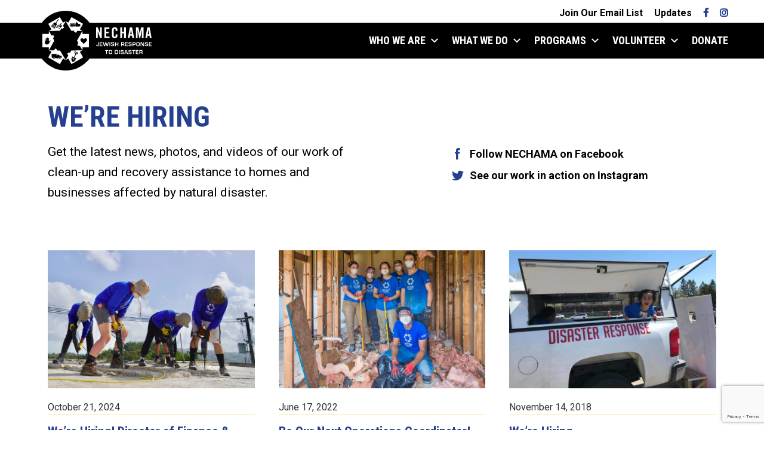

--- FILE ---
content_type: text/html; charset=UTF-8
request_url: https://nechama.org/updates/category/were-hiring/
body_size: 11103
content:
<!doctype html>
<html lang="en-US">
<head>
    <script async src="https://www.googletagmanager.com/gtag/js?id=UA-93868870-1"></script>
    <script>
      window.dataLayer = window.dataLayer || [];
      function gtag(){dataLayer.push(arguments);}
      gtag('js', new Date());

      gtag('config', 'UA-93868870-1');
    </script>
    <!-- Google tag (gtag.js) -->
    <script async src="https://www.googletagmanager.com/gtag/js?id=AW-16526490293"></script>
    <script>
    window.dataLayer = window.dataLayer || [];
    function gtag(){dataLayer.push(arguments);}
    gtag('js', new Date());

    gtag('config', 'AW-16526490293');
    </script>
    <meta name="google-site-verification" content="5CwIOYvgUxjrGZxa_rZSnWNbDxVJNYu24SUfVq5wB8s" />
	<meta charset="UTF-8">
	<meta name="viewport" content="width=device-width, initial-scale=1">
	<link rel="profile" href="https://gmpg.org/xfn/11">
    <link rel="shortcut icon" href="https://nechama.org/wp-content/themes/spm_x/img/logo.png" />
	<meta name='robots' content='index, follow, max-image-preview:large, max-snippet:-1, max-video-preview:-1' />

	<!-- This site is optimized with the Yoast SEO plugin v26.8 - https://yoast.com/product/yoast-seo-wordpress/ -->
	<title>We&#039;re Hiring Archives - NECHAMA</title>
	<link rel="canonical" href="https://nechama.org/updates/category/were-hiring/" />
	<meta property="og:locale" content="en_US" />
	<meta property="og:type" content="article" />
	<meta property="og:title" content="We&#039;re Hiring Archives - NECHAMA" />
	<meta property="og:url" content="http://nechama.org/updates/category/were-hiring/" />
	<meta property="og:site_name" content="NECHAMA" />
	<meta name="twitter:card" content="summary_large_image" />
	<meta name="twitter:site" content="@NECHAMA" />
	<script type="application/ld+json" class="yoast-schema-graph">{"@context":"https://schema.org","@graph":[{"@type":"CollectionPage","@id":"http://nechama.org/updates/category/were-hiring/","url":"http://nechama.org/updates/category/were-hiring/","name":"We're Hiring Archives - NECHAMA","isPartOf":{"@id":"https://nechama.org/#website"},"primaryImageOfPage":{"@id":"http://nechama.org/updates/category/were-hiring/#primaryimage"},"image":{"@id":"http://nechama.org/updates/category/were-hiring/#primaryimage"},"thumbnailUrl":"https://nechama.org/wp-content/uploads/2021/05/DSC09300-1-scaled-e1622238653408.jpg","breadcrumb":{"@id":"http://nechama.org/updates/category/were-hiring/#breadcrumb"},"inLanguage":"en-US"},{"@type":"ImageObject","inLanguage":"en-US","@id":"http://nechama.org/updates/category/were-hiring/#primaryimage","url":"https://nechama.org/wp-content/uploads/2021/05/DSC09300-1-scaled-e1622238653408.jpg","contentUrl":"https://nechama.org/wp-content/uploads/2021/05/DSC09300-1-scaled-e1622238653408.jpg","width":5350,"height":4444,"caption":"Don't Fry Day"},{"@type":"BreadcrumbList","@id":"http://nechama.org/updates/category/were-hiring/#breadcrumb","itemListElement":[{"@type":"ListItem","position":1,"name":"Home","item":"https://nechama.org/"},{"@type":"ListItem","position":2,"name":"We're Hiring"}]},{"@type":"WebSite","@id":"https://nechama.org/#website","url":"https://nechama.org/","name":"NECHAMA","description":"","publisher":{"@id":"https://nechama.org/#organization"},"potentialAction":[{"@type":"SearchAction","target":{"@type":"EntryPoint","urlTemplate":"https://nechama.org/?s={search_term_string}"},"query-input":{"@type":"PropertyValueSpecification","valueRequired":true,"valueName":"search_term_string"}}],"inLanguage":"en-US"},{"@type":"Organization","@id":"https://nechama.org/#organization","name":"NECHAMA - Jewish Response to Disaster","url":"https://nechama.org/","logo":{"@type":"ImageObject","inLanguage":"en-US","@id":"https://nechama.org/#/schema/logo/image/","url":"https://nechama.org/wp-content/uploads/2018/07/NECHAMA_logo_print_horiz_blue.png","contentUrl":"https://nechama.org/wp-content/uploads/2018/07/NECHAMA_logo_print_horiz_blue.png","width":888,"height":383,"caption":"NECHAMA - Jewish Response to Disaster"},"image":{"@id":"https://nechama.org/#/schema/logo/image/"},"sameAs":["https://www.facebook.com/NECHAMAdisasterrelief/","https://x.com/NECHAMA","https://www.instagram.com/nechamadisasterrelief/"]}]}</script>
	<!-- / Yoast SEO plugin. -->


<link rel='dns-prefetch' href='//use.fontawesome.com' />
<link rel='dns-prefetch' href='//www.google.com' />
<link rel='dns-prefetch' href='//www.googletagmanager.com' />
<link rel='dns-prefetch' href='//fonts.googleapis.com' />
<link rel="alternate" type="application/rss+xml" title="NECHAMA &raquo; We&#039;re Hiring Category Feed" href="https://nechama.org/updates/category/were-hiring/feed/" />
<style id='wp-img-auto-sizes-contain-inline-css' type='text/css'>
img:is([sizes=auto i],[sizes^="auto," i]){contain-intrinsic-size:3000px 1500px}
/*# sourceURL=wp-img-auto-sizes-contain-inline-css */
</style>
<link rel='stylesheet' id='bootstrap-css-css' href='https://nechama.org/wp-content/themes/spm_x/css/bootstrap.css?ver=6.9' type='text/css' media='all' />
<link rel='stylesheet' id='bootstrap-reboot-css-css' href='https://nechama.org/wp-content/themes/spm_x/css/bootstrap-reboot.css?ver=6.9' type='text/css' media='all' />
<link rel='stylesheet' id='style-css-css' href='https://nechama.org/wp-content/themes/spm_x/style.css?ver=1749759025' type='text/css' media='all' />
<link rel='stylesheet' id='style-modules-css' href='https://nechama.org/wp-content/themes/spm_x/style-modules.css?ver=6.9' type='text/css' media='all' />
<link rel='stylesheet' id='default-font-css' href='//fonts.googleapis.com/css?family=Roboto+Condensed%3A700%7CRoboto%3A400%2C400i%2C500%2C700&#038;ver=6.9' type='text/css' media='all' />
<style id='wp-emoji-styles-inline-css' type='text/css'>

	img.wp-smiley, img.emoji {
		display: inline !important;
		border: none !important;
		box-shadow: none !important;
		height: 1em !important;
		width: 1em !important;
		margin: 0 0.07em !important;
		vertical-align: -0.1em !important;
		background: none !important;
		padding: 0 !important;
	}
/*# sourceURL=wp-emoji-styles-inline-css */
</style>
<style id='wp-block-library-inline-css' type='text/css'>
:root{--wp-block-synced-color:#7a00df;--wp-block-synced-color--rgb:122,0,223;--wp-bound-block-color:var(--wp-block-synced-color);--wp-editor-canvas-background:#ddd;--wp-admin-theme-color:#007cba;--wp-admin-theme-color--rgb:0,124,186;--wp-admin-theme-color-darker-10:#006ba1;--wp-admin-theme-color-darker-10--rgb:0,107,160.5;--wp-admin-theme-color-darker-20:#005a87;--wp-admin-theme-color-darker-20--rgb:0,90,135;--wp-admin-border-width-focus:2px}@media (min-resolution:192dpi){:root{--wp-admin-border-width-focus:1.5px}}.wp-element-button{cursor:pointer}:root .has-very-light-gray-background-color{background-color:#eee}:root .has-very-dark-gray-background-color{background-color:#313131}:root .has-very-light-gray-color{color:#eee}:root .has-very-dark-gray-color{color:#313131}:root .has-vivid-green-cyan-to-vivid-cyan-blue-gradient-background{background:linear-gradient(135deg,#00d084,#0693e3)}:root .has-purple-crush-gradient-background{background:linear-gradient(135deg,#34e2e4,#4721fb 50%,#ab1dfe)}:root .has-hazy-dawn-gradient-background{background:linear-gradient(135deg,#faaca8,#dad0ec)}:root .has-subdued-olive-gradient-background{background:linear-gradient(135deg,#fafae1,#67a671)}:root .has-atomic-cream-gradient-background{background:linear-gradient(135deg,#fdd79a,#004a59)}:root .has-nightshade-gradient-background{background:linear-gradient(135deg,#330968,#31cdcf)}:root .has-midnight-gradient-background{background:linear-gradient(135deg,#020381,#2874fc)}:root{--wp--preset--font-size--normal:16px;--wp--preset--font-size--huge:42px}.has-regular-font-size{font-size:1em}.has-larger-font-size{font-size:2.625em}.has-normal-font-size{font-size:var(--wp--preset--font-size--normal)}.has-huge-font-size{font-size:var(--wp--preset--font-size--huge)}.has-text-align-center{text-align:center}.has-text-align-left{text-align:left}.has-text-align-right{text-align:right}.has-fit-text{white-space:nowrap!important}#end-resizable-editor-section{display:none}.aligncenter{clear:both}.items-justified-left{justify-content:flex-start}.items-justified-center{justify-content:center}.items-justified-right{justify-content:flex-end}.items-justified-space-between{justify-content:space-between}.screen-reader-text{border:0;clip-path:inset(50%);height:1px;margin:-1px;overflow:hidden;padding:0;position:absolute;width:1px;word-wrap:normal!important}.screen-reader-text:focus{background-color:#ddd;clip-path:none;color:#444;display:block;font-size:1em;height:auto;left:5px;line-height:normal;padding:15px 23px 14px;text-decoration:none;top:5px;width:auto;z-index:100000}html :where(.has-border-color){border-style:solid}html :where([style*=border-top-color]){border-top-style:solid}html :where([style*=border-right-color]){border-right-style:solid}html :where([style*=border-bottom-color]){border-bottom-style:solid}html :where([style*=border-left-color]){border-left-style:solid}html :where([style*=border-width]){border-style:solid}html :where([style*=border-top-width]){border-top-style:solid}html :where([style*=border-right-width]){border-right-style:solid}html :where([style*=border-bottom-width]){border-bottom-style:solid}html :where([style*=border-left-width]){border-left-style:solid}html :where(img[class*=wp-image-]){height:auto;max-width:100%}:where(figure){margin:0 0 1em}html :where(.is-position-sticky){--wp-admin--admin-bar--position-offset:var(--wp-admin--admin-bar--height,0px)}@media screen and (max-width:600px){html :where(.is-position-sticky){--wp-admin--admin-bar--position-offset:0px}}

/*# sourceURL=wp-block-library-inline-css */
</style><style id='global-styles-inline-css' type='text/css'>
:root{--wp--preset--aspect-ratio--square: 1;--wp--preset--aspect-ratio--4-3: 4/3;--wp--preset--aspect-ratio--3-4: 3/4;--wp--preset--aspect-ratio--3-2: 3/2;--wp--preset--aspect-ratio--2-3: 2/3;--wp--preset--aspect-ratio--16-9: 16/9;--wp--preset--aspect-ratio--9-16: 9/16;--wp--preset--color--black: #000000;--wp--preset--color--cyan-bluish-gray: #abb8c3;--wp--preset--color--white: #ffffff;--wp--preset--color--pale-pink: #f78da7;--wp--preset--color--vivid-red: #cf2e2e;--wp--preset--color--luminous-vivid-orange: #ff6900;--wp--preset--color--luminous-vivid-amber: #fcb900;--wp--preset--color--light-green-cyan: #7bdcb5;--wp--preset--color--vivid-green-cyan: #00d084;--wp--preset--color--pale-cyan-blue: #8ed1fc;--wp--preset--color--vivid-cyan-blue: #0693e3;--wp--preset--color--vivid-purple: #9b51e0;--wp--preset--gradient--vivid-cyan-blue-to-vivid-purple: linear-gradient(135deg,rgb(6,147,227) 0%,rgb(155,81,224) 100%);--wp--preset--gradient--light-green-cyan-to-vivid-green-cyan: linear-gradient(135deg,rgb(122,220,180) 0%,rgb(0,208,130) 100%);--wp--preset--gradient--luminous-vivid-amber-to-luminous-vivid-orange: linear-gradient(135deg,rgb(252,185,0) 0%,rgb(255,105,0) 100%);--wp--preset--gradient--luminous-vivid-orange-to-vivid-red: linear-gradient(135deg,rgb(255,105,0) 0%,rgb(207,46,46) 100%);--wp--preset--gradient--very-light-gray-to-cyan-bluish-gray: linear-gradient(135deg,rgb(238,238,238) 0%,rgb(169,184,195) 100%);--wp--preset--gradient--cool-to-warm-spectrum: linear-gradient(135deg,rgb(74,234,220) 0%,rgb(151,120,209) 20%,rgb(207,42,186) 40%,rgb(238,44,130) 60%,rgb(251,105,98) 80%,rgb(254,248,76) 100%);--wp--preset--gradient--blush-light-purple: linear-gradient(135deg,rgb(255,206,236) 0%,rgb(152,150,240) 100%);--wp--preset--gradient--blush-bordeaux: linear-gradient(135deg,rgb(254,205,165) 0%,rgb(254,45,45) 50%,rgb(107,0,62) 100%);--wp--preset--gradient--luminous-dusk: linear-gradient(135deg,rgb(255,203,112) 0%,rgb(199,81,192) 50%,rgb(65,88,208) 100%);--wp--preset--gradient--pale-ocean: linear-gradient(135deg,rgb(255,245,203) 0%,rgb(182,227,212) 50%,rgb(51,167,181) 100%);--wp--preset--gradient--electric-grass: linear-gradient(135deg,rgb(202,248,128) 0%,rgb(113,206,126) 100%);--wp--preset--gradient--midnight: linear-gradient(135deg,rgb(2,3,129) 0%,rgb(40,116,252) 100%);--wp--preset--font-size--small: 13px;--wp--preset--font-size--medium: 20px;--wp--preset--font-size--large: 36px;--wp--preset--font-size--x-large: 42px;--wp--preset--spacing--20: 0.44rem;--wp--preset--spacing--30: 0.67rem;--wp--preset--spacing--40: 1rem;--wp--preset--spacing--50: 1.5rem;--wp--preset--spacing--60: 2.25rem;--wp--preset--spacing--70: 3.38rem;--wp--preset--spacing--80: 5.06rem;--wp--preset--shadow--natural: 6px 6px 9px rgba(0, 0, 0, 0.2);--wp--preset--shadow--deep: 12px 12px 50px rgba(0, 0, 0, 0.4);--wp--preset--shadow--sharp: 6px 6px 0px rgba(0, 0, 0, 0.2);--wp--preset--shadow--outlined: 6px 6px 0px -3px rgb(255, 255, 255), 6px 6px rgb(0, 0, 0);--wp--preset--shadow--crisp: 6px 6px 0px rgb(0, 0, 0);}:where(.is-layout-flex){gap: 0.5em;}:where(.is-layout-grid){gap: 0.5em;}body .is-layout-flex{display: flex;}.is-layout-flex{flex-wrap: wrap;align-items: center;}.is-layout-flex > :is(*, div){margin: 0;}body .is-layout-grid{display: grid;}.is-layout-grid > :is(*, div){margin: 0;}:where(.wp-block-columns.is-layout-flex){gap: 2em;}:where(.wp-block-columns.is-layout-grid){gap: 2em;}:where(.wp-block-post-template.is-layout-flex){gap: 1.25em;}:where(.wp-block-post-template.is-layout-grid){gap: 1.25em;}.has-black-color{color: var(--wp--preset--color--black) !important;}.has-cyan-bluish-gray-color{color: var(--wp--preset--color--cyan-bluish-gray) !important;}.has-white-color{color: var(--wp--preset--color--white) !important;}.has-pale-pink-color{color: var(--wp--preset--color--pale-pink) !important;}.has-vivid-red-color{color: var(--wp--preset--color--vivid-red) !important;}.has-luminous-vivid-orange-color{color: var(--wp--preset--color--luminous-vivid-orange) !important;}.has-luminous-vivid-amber-color{color: var(--wp--preset--color--luminous-vivid-amber) !important;}.has-light-green-cyan-color{color: var(--wp--preset--color--light-green-cyan) !important;}.has-vivid-green-cyan-color{color: var(--wp--preset--color--vivid-green-cyan) !important;}.has-pale-cyan-blue-color{color: var(--wp--preset--color--pale-cyan-blue) !important;}.has-vivid-cyan-blue-color{color: var(--wp--preset--color--vivid-cyan-blue) !important;}.has-vivid-purple-color{color: var(--wp--preset--color--vivid-purple) !important;}.has-black-background-color{background-color: var(--wp--preset--color--black) !important;}.has-cyan-bluish-gray-background-color{background-color: var(--wp--preset--color--cyan-bluish-gray) !important;}.has-white-background-color{background-color: var(--wp--preset--color--white) !important;}.has-pale-pink-background-color{background-color: var(--wp--preset--color--pale-pink) !important;}.has-vivid-red-background-color{background-color: var(--wp--preset--color--vivid-red) !important;}.has-luminous-vivid-orange-background-color{background-color: var(--wp--preset--color--luminous-vivid-orange) !important;}.has-luminous-vivid-amber-background-color{background-color: var(--wp--preset--color--luminous-vivid-amber) !important;}.has-light-green-cyan-background-color{background-color: var(--wp--preset--color--light-green-cyan) !important;}.has-vivid-green-cyan-background-color{background-color: var(--wp--preset--color--vivid-green-cyan) !important;}.has-pale-cyan-blue-background-color{background-color: var(--wp--preset--color--pale-cyan-blue) !important;}.has-vivid-cyan-blue-background-color{background-color: var(--wp--preset--color--vivid-cyan-blue) !important;}.has-vivid-purple-background-color{background-color: var(--wp--preset--color--vivid-purple) !important;}.has-black-border-color{border-color: var(--wp--preset--color--black) !important;}.has-cyan-bluish-gray-border-color{border-color: var(--wp--preset--color--cyan-bluish-gray) !important;}.has-white-border-color{border-color: var(--wp--preset--color--white) !important;}.has-pale-pink-border-color{border-color: var(--wp--preset--color--pale-pink) !important;}.has-vivid-red-border-color{border-color: var(--wp--preset--color--vivid-red) !important;}.has-luminous-vivid-orange-border-color{border-color: var(--wp--preset--color--luminous-vivid-orange) !important;}.has-luminous-vivid-amber-border-color{border-color: var(--wp--preset--color--luminous-vivid-amber) !important;}.has-light-green-cyan-border-color{border-color: var(--wp--preset--color--light-green-cyan) !important;}.has-vivid-green-cyan-border-color{border-color: var(--wp--preset--color--vivid-green-cyan) !important;}.has-pale-cyan-blue-border-color{border-color: var(--wp--preset--color--pale-cyan-blue) !important;}.has-vivid-cyan-blue-border-color{border-color: var(--wp--preset--color--vivid-cyan-blue) !important;}.has-vivid-purple-border-color{border-color: var(--wp--preset--color--vivid-purple) !important;}.has-vivid-cyan-blue-to-vivid-purple-gradient-background{background: var(--wp--preset--gradient--vivid-cyan-blue-to-vivid-purple) !important;}.has-light-green-cyan-to-vivid-green-cyan-gradient-background{background: var(--wp--preset--gradient--light-green-cyan-to-vivid-green-cyan) !important;}.has-luminous-vivid-amber-to-luminous-vivid-orange-gradient-background{background: var(--wp--preset--gradient--luminous-vivid-amber-to-luminous-vivid-orange) !important;}.has-luminous-vivid-orange-to-vivid-red-gradient-background{background: var(--wp--preset--gradient--luminous-vivid-orange-to-vivid-red) !important;}.has-very-light-gray-to-cyan-bluish-gray-gradient-background{background: var(--wp--preset--gradient--very-light-gray-to-cyan-bluish-gray) !important;}.has-cool-to-warm-spectrum-gradient-background{background: var(--wp--preset--gradient--cool-to-warm-spectrum) !important;}.has-blush-light-purple-gradient-background{background: var(--wp--preset--gradient--blush-light-purple) !important;}.has-blush-bordeaux-gradient-background{background: var(--wp--preset--gradient--blush-bordeaux) !important;}.has-luminous-dusk-gradient-background{background: var(--wp--preset--gradient--luminous-dusk) !important;}.has-pale-ocean-gradient-background{background: var(--wp--preset--gradient--pale-ocean) !important;}.has-electric-grass-gradient-background{background: var(--wp--preset--gradient--electric-grass) !important;}.has-midnight-gradient-background{background: var(--wp--preset--gradient--midnight) !important;}.has-small-font-size{font-size: var(--wp--preset--font-size--small) !important;}.has-medium-font-size{font-size: var(--wp--preset--font-size--medium) !important;}.has-large-font-size{font-size: var(--wp--preset--font-size--large) !important;}.has-x-large-font-size{font-size: var(--wp--preset--font-size--x-large) !important;}
/*# sourceURL=global-styles-inline-css */
</style>

<style id='classic-theme-styles-inline-css' type='text/css'>
/*! This file is auto-generated */
.wp-block-button__link{color:#fff;background-color:#32373c;border-radius:9999px;box-shadow:none;text-decoration:none;padding:calc(.667em + 2px) calc(1.333em + 2px);font-size:1.125em}.wp-block-file__button{background:#32373c;color:#fff;text-decoration:none}
/*# sourceURL=/wp-includes/css/classic-themes.min.css */
</style>
<link rel='stylesheet' id='dashicons-css' href='https://nechama.org/wp-includes/css/dashicons.min.css?ver=6.9' type='text/css' media='all' />
<link rel='stylesheet' id='mmenu-css' href='https://nechama.org/wp-content/plugins/mmenu/css/mmenu.css?ver=6' type='text/css' media='all' />
<link rel='stylesheet' id='wc-responsive-video-scripts-css' href='https://nechama.org/wp-content/plugins/wc-responsive-video/includes/css/style.css?ver=1.11' type='text/css' media='all' />
<link rel='stylesheet' id='megamenu-css' href='https://nechama.org/wp-content/uploads/maxmegamenu/style.css?ver=4787b4' type='text/css' media='all' />
<link rel='stylesheet' id='megamenu-genericons-css' href='https://nechama.org/wp-content/plugins/megamenu-pro/icons/genericons/genericons/genericons.css?ver=2.4.4' type='text/css' media='all' />
<link rel='stylesheet' id='megamenu-fontawesome6-css' href='https://nechama.org/wp-content/plugins/megamenu-pro/icons/fontawesome6/css/all.min.css?ver=2.4.4' type='text/css' media='all' />
<script type="text/javascript" src="https://nechama.org/wp-content/themes/spm_x/js/jquery-3.2.1.min.js?ver=3.2.1" id="jquery-new-js"></script>
<script type="text/javascript" src="https://nechama.org/wp-includes/js/jquery/jquery.min.js?ver=3.7.1" id="jquery-core-js"></script>
<script type="text/javascript" src="https://nechama.org/wp-includes/js/jquery/jquery-migrate.min.js?ver=3.4.1" id="jquery-migrate-js"></script>
<script type="text/javascript" src="https://nechama.org/wp-content/plugins/mmenu/js/mmenu.js?ver=6" id="mmenu-js"></script>

<!-- Google tag (gtag.js) snippet added by Site Kit -->
<!-- Google Analytics snippet added by Site Kit -->
<script type="text/javascript" src="https://www.googletagmanager.com/gtag/js?id=G-TWMH0P343Q" id="google_gtagjs-js" async></script>
<script type="text/javascript" id="google_gtagjs-js-after">
/* <![CDATA[ */
window.dataLayer = window.dataLayer || [];function gtag(){dataLayer.push(arguments);}
gtag("set","linker",{"domains":["nechama.org"]});
gtag("js", new Date());
gtag("set", "developer_id.dZTNiMT", true);
gtag("config", "G-TWMH0P343Q");
//# sourceURL=google_gtagjs-js-after
/* ]]> */
</script>
<link rel="https://api.w.org/" href="https://nechama.org/wp-json/" /><link rel="alternate" title="JSON" type="application/json" href="https://nechama.org/wp-json/wp/v2/categories/40" /><link rel="EditURI" type="application/rsd+xml" title="RSD" href="https://nechama.org/xmlrpc.php?rsd" />
<meta name="generator" content="WordPress 6.9" />
<meta name="generator" content="Site Kit by Google 1.170.0" /><link rel="icon" href="https://nechama.org/wp-content/uploads/2017/12/cropped-cropped-favicon-1-32x32.png" sizes="32x32" />
<link rel="icon" href="https://nechama.org/wp-content/uploads/2017/12/cropped-cropped-favicon-1-192x192.png" sizes="192x192" />
<link rel="apple-touch-icon" href="https://nechama.org/wp-content/uploads/2017/12/cropped-cropped-favicon-1-180x180.png" />
<meta name="msapplication-TileImage" content="https://nechama.org/wp-content/uploads/2017/12/cropped-cropped-favicon-1-270x270.png" />
		<style type="text/css" id="wp-custom-css">
			.single-staff-email {color: #25408F; font-weight: bold;}

.single-staff-email:hover {opacity: 0.5;}

.footer-seals {
	display: flex;
	flex-wrap: wrap;
	margin-right: -15px;
	margin-left: -15px;
}

.footer-seals .footer-seals__item {
	flex: 0 1 80px;
	padding: 0 15px;
}


.footer-seals .footer-seals__link {
	display: block;
}

.footer-seals .footer-seals__link {
	width: 80px;
}

.footer-seals .footer-seals__logo {
	width: 100%;
}

@media (min-width: 768px) {
	.footer-seals .footer-seals__item {
		flex: 0 1 65px;
	}
	
	.footer-seals .footer-seals__link {
		width: 65px;
	}
}

@media (min-width: 992px) {
	#masthead.masthead--dropdown {
		position: fixed;
		top: 0;
		left: 0;
		right: 0;
	}
	
	[id] {
  scroll-margin-top: 200px;
}
}

@media (min-width: 992px) {
	#page-heading.default {margin-top:170px !important;}
	
	#post-heading {margin-top:170px !important;}
}		</style>
		<style type="text/css">/** Mega Menu CSS: fs **/</style>
    <!-- <link rel="stylesheet" type="text/css" media="all" href="https://nechama.org/wp-content/themes/spm_x/style.css?v=d981e56ea12cbd8cf2b5756fb5179fe4" /> -->
</head>

<body class="archive category category-were-hiring category-40 wp-theme-spm_x mega-menu-header-dropdown hfeed nothome">
    <div id="page" class="site">
        
		<header id="masthead" class="masthead--dropdown" role="banner">
    <div class="container">
        <div class="row">
            <div class="secondary-nav col-12">
                <div class="row">
                    <nav class="col-12">
                        <ul>
                            <li class="d-inline d-lg-none"><a href="/donate/">Donate</a></li>
                            <li class="d-inline">                            <li class="d-none d-lg-inline"><a href="http://nechama.us9.list-manage1.com/subscribe?u=4aa46b2db1b31693765a591ae&id=0da528f7d3" target="_blank">Join Our Email List</a></li>
                            <li class="d-none d-lg-inline"><a href="/updates/">Updates</a></li>
                            <li class="d-none d-lg-inline"><a class="fa fa-facebook" aria-hidden="true" href="https://www.facebook.com/NECHAMAdisasterrelief/" target="_blank"></a></li>
                            <li class="d-none d-lg-inline"><a class="fa fa-instagram" aria-hidden="true" href="https://www.instagram.com/nechamadisasterrelief/" target="_blank"></a></li>                         </li>

                        </ul>
                    </nav>
                </div>
            </div>
            <div class="black-banner col-12">
                <div class="max1200 row">
                    <div id="header-logo" class="col-9 col-lg-4">
                        <a class="logo" style="background-image:url('https://nechama.org/wp-content/themes/spm_x/img/logo_icon.svg');" href="/"></a>
                        <a class="watermark" style="background-image:url('https://nechama.org/wp-content/themes/spm_x/img/logo_wordmark.svg');" href="/"></a>
                    </div>

                    <nav class="primary-nav col">
                                                    <div id="mega-menu-wrap-header-dropdown" class="mega-menu-wrap"><div class="mega-menu-toggle"><div class="mega-toggle-blocks-left"></div><div class="mega-toggle-blocks-center"></div><div class="mega-toggle-blocks-right"><div class='mega-toggle-block mega-menu-toggle-custom-block mega-toggle-block-1 mega-menu-toggle-animated-block' id='mega-toggle-block-1'><span class="mega-menu-toggle-block mega-toggle-label" role="button" aria-expanded="false" tabindex="0"><span class="mega-toggle-label-closed"><img src="https://nechama.org/wp-content/uploads/2025/02/mobile_menu.svg"></img></span><span class="mega-toggle-label-open"><img src="https://nechama.org/wp-content/uploads/2025/02/mobile_menu.svg"></img></span></span></div></div></div><ul id="mega-menu-header-dropdown" class="mega-menu max-mega-menu mega-menu-horizontal mega-no-js" data-event="hover_intent" data-effect="fade_up" data-effect-speed="200" data-effect-mobile="slide_left" data-effect-speed-mobile="200" data-mobile-force-width="false" data-second-click="go" data-document-click="collapse" data-vertical-behaviour="standard" data-breakpoint="992" data-unbind="true" data-mobile-state="collapse_all" data-mobile-direction="vertical" data-hover-intent-timeout="300" data-hover-intent-interval="100" data-overlay-desktop="false" data-overlay-mobile="false"><li class="mega-menu-item mega-menu-item-type-post_type mega-menu-item-object-page mega-menu-item-has-children mega-align-bottom-left mega-menu-flyout mega-menu-item-7637" id="mega-menu-item-7637"><a class="mega-menu-link" href="https://nechama.org/who-we-are/" aria-expanded="false" tabindex="0">Who We Are<span class="mega-indicator" aria-hidden="true"></span></a>
<ul class="mega-sub-menu">
<li class="mega-menu-item mega-menu-item-type-custom mega-menu-item-object-custom mega-menu-item-7645" id="mega-menu-item-7645"><a class="mega-menu-link" href="https://nechama.org/who-we-are/#our-mission">Our Mission</a></li><li class="mega-menu-item mega-menu-item-type-custom mega-menu-item-object-custom mega-menu-item-7646" id="mega-menu-item-7646"><a class="mega-menu-link" href="https://nechama.org/who-we-are/#our-history">Our History</a></li><li class="mega-menu-item mega-menu-item-type-custom mega-menu-item-object-custom mega-menu-item-7647" id="mega-menu-item-7647"><a class="mega-menu-link" href="https://nechama.org/who-we-are/#our-values">Our Values</a></li><li class="mega-menu-item mega-menu-item-type-custom mega-menu-item-object-custom mega-menu-item-7648" id="mega-menu-item-7648"><a class="mega-menu-link" href="https://nechama.org/who-we-are/#our-staff">Our Staff</a></li><li class="mega-menu-item mega-menu-item-type-custom mega-menu-item-object-custom mega-menu-item-7649" id="mega-menu-item-7649"><a class="mega-menu-link" href="https://nechama.org/who-we-are/#our-board">Our Board</a></li><li class="mega-menu-item mega-menu-item-type-custom mega-menu-item-object-custom mega-menu-item-7650" id="mega-menu-item-7650"><a class="mega-menu-link" href="https://nechama.org/who-we-are/#our-financials">Our Financials</a></li></ul>
</li><li class="mega-menu-item mega-menu-item-type-post_type mega-menu-item-object-page mega-menu-item-has-children mega-align-bottom-left mega-menu-flyout mega-menu-item-7638" id="mega-menu-item-7638"><a class="mega-menu-link" href="https://nechama.org/what-we-do/" aria-expanded="false" tabindex="0">What We Do<span class="mega-indicator" aria-hidden="true"></span></a>
<ul class="mega-sub-menu">
<li class="mega-menu-item mega-menu-item-type-custom mega-menu-item-object-custom mega-menu-item-7656" id="mega-menu-item-7656"><a class="mega-menu-link" href="https://nechama.org/what-we-do/#response">Response</a></li><li class="mega-menu-item mega-menu-item-type-custom mega-menu-item-object-custom mega-menu-item-7657" id="mega-menu-item-7657"><a class="mega-menu-link" href="https://nechama.org/what-we-do/#recovery">Recovery</a></li><li class="mega-menu-item mega-menu-item-type-custom mega-menu-item-object-custom mega-menu-item-7747" id="mega-menu-item-7747"><a class="mega-menu-link" href="https://nechama.org/what-we-do/#jewish-engagement">Jewish Engagement</a></li><li class="mega-menu-item mega-menu-item-type-custom mega-menu-item-object-custom mega-menu-item-7748" id="mega-menu-item-7748"><a class="mega-menu-link" href="https://nechama.org/what-we-do/#combating-antisemitism">Combating Antisemitism</a></li></ul>
</li><li class="mega-menu-item mega-menu-item-type-post_type mega-menu-item-object-page mega-menu-item-has-children mega-align-bottom-left mega-menu-flyout mega-menu-item-7639" id="mega-menu-item-7639"><a class="mega-menu-link" href="https://nechama.org/programs/" aria-expanded="false" tabindex="0">Programs<span class="mega-indicator" aria-hidden="true"></span></a>
<ul class="mega-sub-menu">
<li class="mega-menu-item mega-menu-item-type-custom mega-menu-item-object-custom mega-menu-item-7658" id="mega-menu-item-7658"><a class="mega-menu-link" href="https://nechama.org/programs/#current-programs">Current Programs</a></li><li class="mega-menu-item mega-menu-item-type-custom mega-menu-item-object-custom mega-menu-item-7659" id="mega-menu-item-7659"><a class="mega-menu-link" href="https://nechama.org/programs/#past-programs-2016-present">Past Programs</a></li></ul>
</li><li class="mega-menu-item mega-menu-item-type-post_type mega-menu-item-object-page mega-menu-item-has-children mega-align-bottom-left mega-menu-flyout mega-menu-item-7640" id="mega-menu-item-7640"><a class="mega-menu-link" href="https://nechama.org/volunteer/" aria-expanded="false" tabindex="0">Volunteer<span class="mega-indicator" aria-hidden="true"></span></a>
<ul class="mega-sub-menu">
<li class="mega-menu-item mega-menu-item-type-custom mega-menu-item-object-custom mega-menu-item-7660" id="mega-menu-item-7660"><a class="mega-menu-link" href="https://nechama.org/volunteer/#what-to-expect">What to Expect</a></li><li class="mega-menu-item mega-menu-item-type-custom mega-menu-item-object-custom mega-menu-item-7661" id="mega-menu-item-7661"><a class="mega-menu-link" href="https://nechama.org/volunteer/#general-volunteer-information">General Volunteer Information</a></li><li class="mega-menu-item mega-menu-item-type-custom mega-menu-item-object-custom mega-menu-item-7662" id="mega-menu-item-7662"><a class="mega-menu-link" href="https://nechama.org/volunteer/#volunteer-with-nechama">Volunteer with NECHAMA</a></li><li class="mega-menu-item mega-menu-item-type-custom mega-menu-item-object-custom mega-menu-item-7663" id="mega-menu-item-7663"><a class="mega-menu-link" href="https://nechama.org/volunteer/#help-nechama-mobilize-volunteers">Help NECHAMA Mobilize Volunteers</a></li></ul>
</li><li class="mega-menu-item-end mega-menu-item mega-menu-item-type-post_type mega-menu-item-object-page mega-align-bottom-left mega-menu-flyout mega-menu-item-7641 menu-item-end" id="mega-menu-item-7641"><a class="mega-menu-link" href="https://nechama.org/donate/" tabindex="0">Donate</a></li><li class="mega-menu-item mega-menu-item-type-post_type mega-menu-item-object-page mega-current_page_parent mega-align-bottom-left mega-menu-flyout mega-hide-on-desktop mega-menu-item-7642" id="mega-menu-item-7642"><a class="mega-menu-link" href="https://nechama.org/updates/" tabindex="0">Updates</a></li><li class="mega-menu-item mega-menu-item-type-post_type mega-menu-item-object-page mega-align-bottom-left mega-menu-flyout mega-hide-on-desktop mega-menu-item-7643" id="mega-menu-item-7643"><a class="mega-menu-link" href="https://nechama.org/newsletter/" tabindex="0">Newsletter</a></li></ul></div>                                            </nav>
                </div>
            </div>
        </div>
    </div>
</header><!-- #masthead --><div id="post-heading">
    <div class="container">
        <div class="row">
            <div class="col-12">
                <h1>We&#8217;re Hiring</h1>
            </div>
            <div class="col-12 col-md-7 col-lg-6">
                <p class="blog-intro">Get the latest news, photos, and videos of our work of clean-up and recovery assistance to homes and businesses affected by natural disaster.</p>
            </div>
            <div class="col-12 col-md-5 offset-lg-1">
                <ul class="blog-social">
                    <li><a href="https://www.facebook.com/NECHAMAdisasterrelief/" target="_blank">Follow NECHAMA on Facebook</a></li>
                    <li><a href="https://www.instagram.com/nechamadisasterrelief/" target="_blank">See our work in action on Instagram</a></li>
                </ul>
            </div>
        </div>
    </div>
</div><!-- #page-heading -->
<div class="n-updates">
    <div class="container">
        <div class="row">
                                <article class="blog-item col-12 col-md-4">
                        <a href="https://nechama.org/updates/were-hiring-director-of-finance-administration/"><img width="768" height="512" src="https://nechama.org/wp-content/uploads/2021/05/DSC09300-1-scaled-e1622238653408-768x512.jpg" class="card-img-top wp-post-image" alt="Don&#039;t Fry Day" title="Feature image" decoding="async" fetchpriority="high" srcset="https://nechama.org/wp-content/uploads/2021/05/DSC09300-1-scaled-e1622238653408-768x512.jpg 768w, https://nechama.org/wp-content/uploads/2021/05/DSC09300-1-scaled-e1622238653408-1024x683.jpg 1024w, https://nechama.org/wp-content/uploads/2021/05/DSC09300-1-scaled-e1622238653408-1200x800.jpg 1200w" sizes="(max-width: 768px) 100vw, 768px" /></a>
                        <div class="card-body">
                            <span class="post-date">October 21, 2024</span>
                            <h3 class="card-title"><a href="https://nechama.org/updates/were-hiring-director-of-finance-administration/">We&#8217;re Hiring! Director of Finance &#038; Administration</a></h3>
                            <p>NECHAMA &#8211; Jewish Response to Disaster is hiring a Director of Finance &amp; Administration. Job Parameters: Full-time remote position. Work...<a class="read-more" href="https://nechama.org/updates/were-hiring-director-of-finance-administration/"> Read More</a></p>                        </div>
                    </article>
                                <article class="blog-item col-12 col-md-4">
                        <a href="https://nechama.org/updates/be-our-next-operations-coordinator/"><img width="768" height="512" src="https://nechama.org/wp-content/uploads/2022/06/6.15.22.8-768x512.jpeg" class="card-img-top wp-post-image" alt="" title="Feature image" decoding="async" srcset="https://nechama.org/wp-content/uploads/2022/06/6.15.22.8-768x512.jpeg 768w, https://nechama.org/wp-content/uploads/2022/06/6.15.22.8-1024x683.jpeg 1024w, https://nechama.org/wp-content/uploads/2022/06/6.15.22.8-1200x800.jpeg 1200w" sizes="(max-width: 768px) 100vw, 768px" /></a>
                        <div class="card-body">
                            <span class="post-date">June 17, 2022</span>
                            <h3 class="card-title"><a href="https://nechama.org/updates/be-our-next-operations-coordinator/">Be Our Next Operations Coordinator!</a></h3>
                            <p>Are you interested in joining the NECHAMA team as a full-time employee? We&#8217;re currently hiring an Operations Coordinator! The Operations...<a class="read-more" href="https://nechama.org/updates/be-our-next-operations-coordinator/"> Read More</a></p>                        </div>
                    </article>
                                <article class="blog-item col-12 col-md-4">
                        <a href="https://nechama.org/updates/were-hiring/"><img width="768" height="512" src="https://nechama.org/wp-content/uploads/2018/05/31959525_10156470256088395_7923405098439409664_n-768x512.jpg" class="card-img-top wp-post-image" alt="" title="Feature image" decoding="async" /></a>
                        <div class="card-body">
                            <span class="post-date">November 14, 2018</span>
                            <h3 class="card-title"><a href="https://nechama.org/updates/were-hiring/">We&#8217;re Hiring</a></h3>
                            <p>NECHAMA is hiring a Communications Coordinator and an Administration Coordinator. These positions will work out of our Burnsville, MN office. Visit our website to...<a class="read-more" href="https://nechama.org/updates/were-hiring/"> Read More</a></p>                        </div>
                    </article>
                                <article class="blog-item col-12 col-md-4">
                        <a href="https://nechama.org/updates/were-hiring-communications-coordinator/"><img width="768" height="512" src="https://nechama.org/wp-content/uploads/2018/10/31959525_10156470256088395_7923405098439409664_n-768x512.jpg" class="card-img-top wp-post-image" alt="" title="Feature image" decoding="async" loading="lazy" /></a>
                        <div class="card-body">
                            <span class="post-date">November 2, 2018</span>
                            <h3 class="card-title"><a href="https://nechama.org/updates/were-hiring-communications-coordinator/">We&#8217;re Hiring! Communications Coordinator</a></h3>
                            <p>We&#8217;re hiring! Join the NECHAMA team as our Communications Coordinator &#8211; a critical part of our operation as we respond...<a class="read-more" href="https://nechama.org/updates/were-hiring-communications-coordinator/"> Read More</a></p>                        </div>
                    </article>
                                <article class="blog-item col-12 col-md-4">
                        <a href="https://nechama.org/updates/were-hiring-finance-and-administrative-coordinator/"><img width="768" height="512" src="https://nechama.org/wp-content/uploads/2018/10/31959525_10156470256088395_7923405098439409664_n-768x512.jpg" class="card-img-top wp-post-image" alt="" title="Feature image" decoding="async" loading="lazy" /></a>
                        <div class="card-body">
                            <span class="post-date">October 15, 2018</span>
                            <h3 class="card-title"><a href="https://nechama.org/updates/were-hiring-finance-and-administrative-coordinator/">We&#8217;re Hiring &#8211; Finance and Administrative Coordinator</a></h3>
                            <p>We&#8217;re hiring. Join NECHAMA as our Finance and Administrative Coordinator and join a rapidly growing team committed to bringing hope...<a class="read-more" href="https://nechama.org/updates/were-hiring-finance-and-administrative-coordinator/"> Read More</a></p>                        </div>
                    </article>
                        <div class="blog-nav col-12">
                <div class="row">
                    <div class="nav-left col-12 col-sm-6" style="text-align:left;"></div>
                    <div class="nav-right col-12 col-sm-6" style="text-align:right;"></div>
                </div>
            </div>
        </div>
    </div>
</div>
    <footer id="colophon" class="site-footer">
        <div class="container">
            <div class="row">
                <div class="col-12 col-md-3">
                    <style>
                        .footer-logo {
                            display: block;
                            background-image: url(https://nechama.org/wp-content/uploads/2017/12/logo_icon.svg);
                        }
                    </style>
                    <a href="/" class="footer-logo"></a>
                </div>
                <div class="org-info col-12 col-md-3">
                    <p><a href="https://goo.gl/maps/NAKpJEtN6xm" target="_blank">P.O. Box 17249<br />
Saint Paul, MN 55117</a></p>
                    <p><a href="/cdn-cgi/l/email-protection#01686f676e414f444249404c402f6e7366"><span class="__cf_email__" data-cfemail="4f262129200f010a0c070e020e61203d28">[email&#160;protected]</span></a>
                        <br>763.732.0610                    </p>
                </div>
                <div class="col-6 col-md-3">
                    <div id="menu-location-footer-primary" class="menu-footer-primary-container"><ul id="footer-primary" class="menu"><li id="menu-item-816" class="menu-item menu-item-type-post_type menu-item-object-page menu-item-816"><a href="https://nechama.org/who-we-are/">Who we are</a></li>
<li id="menu-item-817" class="menu-item menu-item-type-post_type menu-item-object-page menu-item-817"><a href="https://nechama.org/what-we-do/">What We Do</a></li>
<li id="menu-item-818" class="menu-item menu-item-type-post_type menu-item-object-page menu-item-818"><a href="https://nechama.org/programs/">Programs</a></li>
<li id="menu-item-819" class="menu-item menu-item-type-post_type menu-item-object-page menu-item-819"><a href="https://nechama.org/volunteer/">Volunteer</a></li>
<li id="menu-item-820" class="donate-link menu-item menu-item-type-post_type menu-item-object-page menu-item-820"><a href="https://nechama.org/donate/">Ways to Give</a></li>
<li id="menu-item-3011" class="menu-item menu-item-type-custom menu-item-object-custom menu-item-3011"><a href="https://nechamadonate.funraise.org/">Donate</a></li>
</ul></div>                </div>
                <div class="col-6 col-md-3">
                    <div id="menu-location-footer-secondary" class="menu-footer-secondary-container"><ul id="footer-secondary" class="menu"><li id="menu-item-822" class="menu-item menu-item-type-post_type menu-item-object-page current_page_parent menu-item-822"><a href="https://nechama.org/updates/">Updates</a></li>
<li id="menu-item-1231" class="menu-item menu-item-type-custom menu-item-object-custom menu-item-1231"><a target="_blank" href="http://nechama.us9.list-manage1.com/subscribe?u=4aa46b2db1b31693765a591ae&#038;id=0da528f7d3">Join Our Email List</a></li>
<li id="menu-item-826" class="menu-item menu-item-type-post_type menu-item-object-page menu-item-826"><a href="https://nechama.org/job-openings/">Job Openings</a></li>
</ul></div>
                                            <ul class="footer-seals">
                                                            <li class="footer-seals__item">
                                    <a class="footer-seals__link" href="https://www.guidestar.org/profile/41-1998750" target="_blank">
                                                                                    <img class="footer-seals__logo" src="https://nechama.org/wp-content/uploads/2025/09/candid-seal-platinum-2025.png" alt="candid-seal-platinum-2025">
                                                                            </a>
                                </li>
                                                            <li class="footer-seals__item">
                                    <a class="footer-seals__link" href="https://www.charitynavigator.org/ein/411998750" target="_blank">
                                                                                    <img class="footer-seals__logo" src="https://nechama.org/wp-content/uploads/2024/12/four_star_rating_badge.png" alt="four_star_rating_badge">
                                                                            </a>
                                </li>
                                                    </ul>
                                    </div>
                <div class="footer-connect col-12">
                    <div class="blue-background col-12 col-md-4 offset-md-8">
                        <p>Connect with Us</p>
                        <ul>
                            <li><a class="footer-social" id="facebook" href="https://www.facebook.com/NECHAMAdisasterrelief/" target="_blank"><i class="fa fa-facebook" aria-hidden="true"></i></a></li>
                            <li><a class="footer-social" id="instagram" href="https://www.instagram.com/nechamadisasterrelief/" target="_blank"><i class="fa fa-instagram" aria-hidden="true"></i></a></li>
                        </ul>
                    </div>
                </div>
            </div>
        </div>
    </footer><!-- #colophon -->
    <div id="attribution">
        <div class="container">
            <div class="row">
                <div class="col-12 col-md-8">
                    <p>© 2018 NECHAMA - Jewish Response to Disaster, Registered 501(c)3</p>
                    <p><a href="https://www.stpaulmedia.com/" target="_blank">Design by Saint Paul Media</a></p>
                </div>
            </div>
        </div>
    </div>
    </div><!-- #page -->

    <script data-cfasync="false" src="/cdn-cgi/scripts/5c5dd728/cloudflare-static/email-decode.min.js"></script><script type="speculationrules">
{"prefetch":[{"source":"document","where":{"and":[{"href_matches":"/*"},{"not":{"href_matches":["/wp-*.php","/wp-admin/*","/wp-content/uploads/*","/wp-content/*","/wp-content/plugins/*","/wp-content/themes/spm_x/*","/*\\?(.+)"]}},{"not":{"selector_matches":"a[rel~=\"nofollow\"]"}},{"not":{"selector_matches":".no-prefetch, .no-prefetch a"}}]},"eagerness":"conservative"}]}
</script>
<script type="text/javascript" src="https://nechama.org/wp-content/themes/spm_x/js/bootstrap.bundle.min.js?ver=4.0.3" id="bootstrap-js-js"></script>
<script type="text/javascript" src="//use.fontawesome.com/85cfa098d4.js?ver=3.3.6" id="fontawesome-js"></script>
<script type="text/javascript" src="https://nechama.org/wp-content/themes/spm_x/js/master.js?ver=1.2" id="master-js"></script>
<script type="text/javascript" id="gforms_recaptcha_recaptcha-js-extra">
/* <![CDATA[ */
var gforms_recaptcha_recaptcha_strings = {"nonce":"f6e2eff3cd","disconnect":"Disconnecting","change_connection_type":"Resetting","spinner":"https://nechama.org/wp-content/plugins/gravityforms/images/spinner.svg","connection_type":"classic","disable_badge":"","change_connection_type_title":"Change Connection Type","change_connection_type_message":"Changing the connection type will delete your current settings.  Do you want to proceed?","disconnect_title":"Disconnect","disconnect_message":"Disconnecting from reCAPTCHA will delete your current settings.  Do you want to proceed?","site_key":"6Lddq4MpAAAAAIDvGI1GI7sO5DeN9w1q-380NclD"};
//# sourceURL=gforms_recaptcha_recaptcha-js-extra
/* ]]> */
</script>
<script type="text/javascript" src="https://www.google.com/recaptcha/api.js?render=6Lddq4MpAAAAAIDvGI1GI7sO5DeN9w1q-380NclD&amp;ver=2.1.0" id="gforms_recaptcha_recaptcha-js" defer="defer" data-wp-strategy="defer"></script>
<script type="text/javascript" src="https://nechama.org/wp-content/plugins/gravityformsrecaptcha/js/frontend.min.js?ver=2.1.0" id="gforms_recaptcha_frontend-js" defer="defer" data-wp-strategy="defer"></script>
<script type="text/javascript" src="https://nechama.org/wp-includes/js/hoverIntent.min.js?ver=1.10.2" id="hoverIntent-js"></script>
<script type="text/javascript" src="https://nechama.org/wp-content/plugins/megamenu/js/maxmegamenu.js?ver=3.7" id="megamenu-js"></script>
<script type="text/javascript" src="https://nechama.org/wp-content/plugins/megamenu-pro/assets/public.js?ver=2.4.4" id="megamenu-pro-js"></script>
<script id="wp-emoji-settings" type="application/json">
{"baseUrl":"https://s.w.org/images/core/emoji/17.0.2/72x72/","ext":".png","svgUrl":"https://s.w.org/images/core/emoji/17.0.2/svg/","svgExt":".svg","source":{"concatemoji":"https://nechama.org/wp-includes/js/wp-emoji-release.min.js?ver=6.9"}}
</script>
<script type="module">
/* <![CDATA[ */
/*! This file is auto-generated */
const a=JSON.parse(document.getElementById("wp-emoji-settings").textContent),o=(window._wpemojiSettings=a,"wpEmojiSettingsSupports"),s=["flag","emoji"];function i(e){try{var t={supportTests:e,timestamp:(new Date).valueOf()};sessionStorage.setItem(o,JSON.stringify(t))}catch(e){}}function c(e,t,n){e.clearRect(0,0,e.canvas.width,e.canvas.height),e.fillText(t,0,0);t=new Uint32Array(e.getImageData(0,0,e.canvas.width,e.canvas.height).data);e.clearRect(0,0,e.canvas.width,e.canvas.height),e.fillText(n,0,0);const a=new Uint32Array(e.getImageData(0,0,e.canvas.width,e.canvas.height).data);return t.every((e,t)=>e===a[t])}function p(e,t){e.clearRect(0,0,e.canvas.width,e.canvas.height),e.fillText(t,0,0);var n=e.getImageData(16,16,1,1);for(let e=0;e<n.data.length;e++)if(0!==n.data[e])return!1;return!0}function u(e,t,n,a){switch(t){case"flag":return n(e,"\ud83c\udff3\ufe0f\u200d\u26a7\ufe0f","\ud83c\udff3\ufe0f\u200b\u26a7\ufe0f")?!1:!n(e,"\ud83c\udde8\ud83c\uddf6","\ud83c\udde8\u200b\ud83c\uddf6")&&!n(e,"\ud83c\udff4\udb40\udc67\udb40\udc62\udb40\udc65\udb40\udc6e\udb40\udc67\udb40\udc7f","\ud83c\udff4\u200b\udb40\udc67\u200b\udb40\udc62\u200b\udb40\udc65\u200b\udb40\udc6e\u200b\udb40\udc67\u200b\udb40\udc7f");case"emoji":return!a(e,"\ud83e\u1fac8")}return!1}function f(e,t,n,a){let r;const o=(r="undefined"!=typeof WorkerGlobalScope&&self instanceof WorkerGlobalScope?new OffscreenCanvas(300,150):document.createElement("canvas")).getContext("2d",{willReadFrequently:!0}),s=(o.textBaseline="top",o.font="600 32px Arial",{});return e.forEach(e=>{s[e]=t(o,e,n,a)}),s}function r(e){var t=document.createElement("script");t.src=e,t.defer=!0,document.head.appendChild(t)}a.supports={everything:!0,everythingExceptFlag:!0},new Promise(t=>{let n=function(){try{var e=JSON.parse(sessionStorage.getItem(o));if("object"==typeof e&&"number"==typeof e.timestamp&&(new Date).valueOf()<e.timestamp+604800&&"object"==typeof e.supportTests)return e.supportTests}catch(e){}return null}();if(!n){if("undefined"!=typeof Worker&&"undefined"!=typeof OffscreenCanvas&&"undefined"!=typeof URL&&URL.createObjectURL&&"undefined"!=typeof Blob)try{var e="postMessage("+f.toString()+"("+[JSON.stringify(s),u.toString(),c.toString(),p.toString()].join(",")+"));",a=new Blob([e],{type:"text/javascript"});const r=new Worker(URL.createObjectURL(a),{name:"wpTestEmojiSupports"});return void(r.onmessage=e=>{i(n=e.data),r.terminate(),t(n)})}catch(e){}i(n=f(s,u,c,p))}t(n)}).then(e=>{for(const n in e)a.supports[n]=e[n],a.supports.everything=a.supports.everything&&a.supports[n],"flag"!==n&&(a.supports.everythingExceptFlag=a.supports.everythingExceptFlag&&a.supports[n]);var t;a.supports.everythingExceptFlag=a.supports.everythingExceptFlag&&!a.supports.flag,a.supports.everything||((t=a.source||{}).concatemoji?r(t.concatemoji):t.wpemoji&&t.twemoji&&(r(t.twemoji),r(t.wpemoji)))});
//# sourceURL=https://nechama.org/wp-includes/js/wp-emoji-loader.min.js
/* ]]> */
</script>

    <script defer src="https://static.cloudflareinsights.com/beacon.min.js/vcd15cbe7772f49c399c6a5babf22c1241717689176015" integrity="sha512-ZpsOmlRQV6y907TI0dKBHq9Md29nnaEIPlkf84rnaERnq6zvWvPUqr2ft8M1aS28oN72PdrCzSjY4U6VaAw1EQ==" data-cf-beacon='{"version":"2024.11.0","token":"fa6316d3e8a74543b19bae48d860940a","r":1,"server_timing":{"name":{"cfCacheStatus":true,"cfEdge":true,"cfExtPri":true,"cfL4":true,"cfOrigin":true,"cfSpeedBrain":true},"location_startswith":null}}' crossorigin="anonymous"></script>
</body>

    </html>

--- FILE ---
content_type: text/html; charset=utf-8
request_url: https://www.google.com/recaptcha/api2/anchor?ar=1&k=6Lddq4MpAAAAAIDvGI1GI7sO5DeN9w1q-380NclD&co=aHR0cHM6Ly9uZWNoYW1hLm9yZzo0NDM.&hl=en&v=PoyoqOPhxBO7pBk68S4YbpHZ&size=invisible&anchor-ms=20000&execute-ms=30000&cb=jl8ln8mxscij
body_size: 48994
content:
<!DOCTYPE HTML><html dir="ltr" lang="en"><head><meta http-equiv="Content-Type" content="text/html; charset=UTF-8">
<meta http-equiv="X-UA-Compatible" content="IE=edge">
<title>reCAPTCHA</title>
<style type="text/css">
/* cyrillic-ext */
@font-face {
  font-family: 'Roboto';
  font-style: normal;
  font-weight: 400;
  font-stretch: 100%;
  src: url(//fonts.gstatic.com/s/roboto/v48/KFO7CnqEu92Fr1ME7kSn66aGLdTylUAMa3GUBHMdazTgWw.woff2) format('woff2');
  unicode-range: U+0460-052F, U+1C80-1C8A, U+20B4, U+2DE0-2DFF, U+A640-A69F, U+FE2E-FE2F;
}
/* cyrillic */
@font-face {
  font-family: 'Roboto';
  font-style: normal;
  font-weight: 400;
  font-stretch: 100%;
  src: url(//fonts.gstatic.com/s/roboto/v48/KFO7CnqEu92Fr1ME7kSn66aGLdTylUAMa3iUBHMdazTgWw.woff2) format('woff2');
  unicode-range: U+0301, U+0400-045F, U+0490-0491, U+04B0-04B1, U+2116;
}
/* greek-ext */
@font-face {
  font-family: 'Roboto';
  font-style: normal;
  font-weight: 400;
  font-stretch: 100%;
  src: url(//fonts.gstatic.com/s/roboto/v48/KFO7CnqEu92Fr1ME7kSn66aGLdTylUAMa3CUBHMdazTgWw.woff2) format('woff2');
  unicode-range: U+1F00-1FFF;
}
/* greek */
@font-face {
  font-family: 'Roboto';
  font-style: normal;
  font-weight: 400;
  font-stretch: 100%;
  src: url(//fonts.gstatic.com/s/roboto/v48/KFO7CnqEu92Fr1ME7kSn66aGLdTylUAMa3-UBHMdazTgWw.woff2) format('woff2');
  unicode-range: U+0370-0377, U+037A-037F, U+0384-038A, U+038C, U+038E-03A1, U+03A3-03FF;
}
/* math */
@font-face {
  font-family: 'Roboto';
  font-style: normal;
  font-weight: 400;
  font-stretch: 100%;
  src: url(//fonts.gstatic.com/s/roboto/v48/KFO7CnqEu92Fr1ME7kSn66aGLdTylUAMawCUBHMdazTgWw.woff2) format('woff2');
  unicode-range: U+0302-0303, U+0305, U+0307-0308, U+0310, U+0312, U+0315, U+031A, U+0326-0327, U+032C, U+032F-0330, U+0332-0333, U+0338, U+033A, U+0346, U+034D, U+0391-03A1, U+03A3-03A9, U+03B1-03C9, U+03D1, U+03D5-03D6, U+03F0-03F1, U+03F4-03F5, U+2016-2017, U+2034-2038, U+203C, U+2040, U+2043, U+2047, U+2050, U+2057, U+205F, U+2070-2071, U+2074-208E, U+2090-209C, U+20D0-20DC, U+20E1, U+20E5-20EF, U+2100-2112, U+2114-2115, U+2117-2121, U+2123-214F, U+2190, U+2192, U+2194-21AE, U+21B0-21E5, U+21F1-21F2, U+21F4-2211, U+2213-2214, U+2216-22FF, U+2308-230B, U+2310, U+2319, U+231C-2321, U+2336-237A, U+237C, U+2395, U+239B-23B7, U+23D0, U+23DC-23E1, U+2474-2475, U+25AF, U+25B3, U+25B7, U+25BD, U+25C1, U+25CA, U+25CC, U+25FB, U+266D-266F, U+27C0-27FF, U+2900-2AFF, U+2B0E-2B11, U+2B30-2B4C, U+2BFE, U+3030, U+FF5B, U+FF5D, U+1D400-1D7FF, U+1EE00-1EEFF;
}
/* symbols */
@font-face {
  font-family: 'Roboto';
  font-style: normal;
  font-weight: 400;
  font-stretch: 100%;
  src: url(//fonts.gstatic.com/s/roboto/v48/KFO7CnqEu92Fr1ME7kSn66aGLdTylUAMaxKUBHMdazTgWw.woff2) format('woff2');
  unicode-range: U+0001-000C, U+000E-001F, U+007F-009F, U+20DD-20E0, U+20E2-20E4, U+2150-218F, U+2190, U+2192, U+2194-2199, U+21AF, U+21E6-21F0, U+21F3, U+2218-2219, U+2299, U+22C4-22C6, U+2300-243F, U+2440-244A, U+2460-24FF, U+25A0-27BF, U+2800-28FF, U+2921-2922, U+2981, U+29BF, U+29EB, U+2B00-2BFF, U+4DC0-4DFF, U+FFF9-FFFB, U+10140-1018E, U+10190-1019C, U+101A0, U+101D0-101FD, U+102E0-102FB, U+10E60-10E7E, U+1D2C0-1D2D3, U+1D2E0-1D37F, U+1F000-1F0FF, U+1F100-1F1AD, U+1F1E6-1F1FF, U+1F30D-1F30F, U+1F315, U+1F31C, U+1F31E, U+1F320-1F32C, U+1F336, U+1F378, U+1F37D, U+1F382, U+1F393-1F39F, U+1F3A7-1F3A8, U+1F3AC-1F3AF, U+1F3C2, U+1F3C4-1F3C6, U+1F3CA-1F3CE, U+1F3D4-1F3E0, U+1F3ED, U+1F3F1-1F3F3, U+1F3F5-1F3F7, U+1F408, U+1F415, U+1F41F, U+1F426, U+1F43F, U+1F441-1F442, U+1F444, U+1F446-1F449, U+1F44C-1F44E, U+1F453, U+1F46A, U+1F47D, U+1F4A3, U+1F4B0, U+1F4B3, U+1F4B9, U+1F4BB, U+1F4BF, U+1F4C8-1F4CB, U+1F4D6, U+1F4DA, U+1F4DF, U+1F4E3-1F4E6, U+1F4EA-1F4ED, U+1F4F7, U+1F4F9-1F4FB, U+1F4FD-1F4FE, U+1F503, U+1F507-1F50B, U+1F50D, U+1F512-1F513, U+1F53E-1F54A, U+1F54F-1F5FA, U+1F610, U+1F650-1F67F, U+1F687, U+1F68D, U+1F691, U+1F694, U+1F698, U+1F6AD, U+1F6B2, U+1F6B9-1F6BA, U+1F6BC, U+1F6C6-1F6CF, U+1F6D3-1F6D7, U+1F6E0-1F6EA, U+1F6F0-1F6F3, U+1F6F7-1F6FC, U+1F700-1F7FF, U+1F800-1F80B, U+1F810-1F847, U+1F850-1F859, U+1F860-1F887, U+1F890-1F8AD, U+1F8B0-1F8BB, U+1F8C0-1F8C1, U+1F900-1F90B, U+1F93B, U+1F946, U+1F984, U+1F996, U+1F9E9, U+1FA00-1FA6F, U+1FA70-1FA7C, U+1FA80-1FA89, U+1FA8F-1FAC6, U+1FACE-1FADC, U+1FADF-1FAE9, U+1FAF0-1FAF8, U+1FB00-1FBFF;
}
/* vietnamese */
@font-face {
  font-family: 'Roboto';
  font-style: normal;
  font-weight: 400;
  font-stretch: 100%;
  src: url(//fonts.gstatic.com/s/roboto/v48/KFO7CnqEu92Fr1ME7kSn66aGLdTylUAMa3OUBHMdazTgWw.woff2) format('woff2');
  unicode-range: U+0102-0103, U+0110-0111, U+0128-0129, U+0168-0169, U+01A0-01A1, U+01AF-01B0, U+0300-0301, U+0303-0304, U+0308-0309, U+0323, U+0329, U+1EA0-1EF9, U+20AB;
}
/* latin-ext */
@font-face {
  font-family: 'Roboto';
  font-style: normal;
  font-weight: 400;
  font-stretch: 100%;
  src: url(//fonts.gstatic.com/s/roboto/v48/KFO7CnqEu92Fr1ME7kSn66aGLdTylUAMa3KUBHMdazTgWw.woff2) format('woff2');
  unicode-range: U+0100-02BA, U+02BD-02C5, U+02C7-02CC, U+02CE-02D7, U+02DD-02FF, U+0304, U+0308, U+0329, U+1D00-1DBF, U+1E00-1E9F, U+1EF2-1EFF, U+2020, U+20A0-20AB, U+20AD-20C0, U+2113, U+2C60-2C7F, U+A720-A7FF;
}
/* latin */
@font-face {
  font-family: 'Roboto';
  font-style: normal;
  font-weight: 400;
  font-stretch: 100%;
  src: url(//fonts.gstatic.com/s/roboto/v48/KFO7CnqEu92Fr1ME7kSn66aGLdTylUAMa3yUBHMdazQ.woff2) format('woff2');
  unicode-range: U+0000-00FF, U+0131, U+0152-0153, U+02BB-02BC, U+02C6, U+02DA, U+02DC, U+0304, U+0308, U+0329, U+2000-206F, U+20AC, U+2122, U+2191, U+2193, U+2212, U+2215, U+FEFF, U+FFFD;
}
/* cyrillic-ext */
@font-face {
  font-family: 'Roboto';
  font-style: normal;
  font-weight: 500;
  font-stretch: 100%;
  src: url(//fonts.gstatic.com/s/roboto/v48/KFO7CnqEu92Fr1ME7kSn66aGLdTylUAMa3GUBHMdazTgWw.woff2) format('woff2');
  unicode-range: U+0460-052F, U+1C80-1C8A, U+20B4, U+2DE0-2DFF, U+A640-A69F, U+FE2E-FE2F;
}
/* cyrillic */
@font-face {
  font-family: 'Roboto';
  font-style: normal;
  font-weight: 500;
  font-stretch: 100%;
  src: url(//fonts.gstatic.com/s/roboto/v48/KFO7CnqEu92Fr1ME7kSn66aGLdTylUAMa3iUBHMdazTgWw.woff2) format('woff2');
  unicode-range: U+0301, U+0400-045F, U+0490-0491, U+04B0-04B1, U+2116;
}
/* greek-ext */
@font-face {
  font-family: 'Roboto';
  font-style: normal;
  font-weight: 500;
  font-stretch: 100%;
  src: url(//fonts.gstatic.com/s/roboto/v48/KFO7CnqEu92Fr1ME7kSn66aGLdTylUAMa3CUBHMdazTgWw.woff2) format('woff2');
  unicode-range: U+1F00-1FFF;
}
/* greek */
@font-face {
  font-family: 'Roboto';
  font-style: normal;
  font-weight: 500;
  font-stretch: 100%;
  src: url(//fonts.gstatic.com/s/roboto/v48/KFO7CnqEu92Fr1ME7kSn66aGLdTylUAMa3-UBHMdazTgWw.woff2) format('woff2');
  unicode-range: U+0370-0377, U+037A-037F, U+0384-038A, U+038C, U+038E-03A1, U+03A3-03FF;
}
/* math */
@font-face {
  font-family: 'Roboto';
  font-style: normal;
  font-weight: 500;
  font-stretch: 100%;
  src: url(//fonts.gstatic.com/s/roboto/v48/KFO7CnqEu92Fr1ME7kSn66aGLdTylUAMawCUBHMdazTgWw.woff2) format('woff2');
  unicode-range: U+0302-0303, U+0305, U+0307-0308, U+0310, U+0312, U+0315, U+031A, U+0326-0327, U+032C, U+032F-0330, U+0332-0333, U+0338, U+033A, U+0346, U+034D, U+0391-03A1, U+03A3-03A9, U+03B1-03C9, U+03D1, U+03D5-03D6, U+03F0-03F1, U+03F4-03F5, U+2016-2017, U+2034-2038, U+203C, U+2040, U+2043, U+2047, U+2050, U+2057, U+205F, U+2070-2071, U+2074-208E, U+2090-209C, U+20D0-20DC, U+20E1, U+20E5-20EF, U+2100-2112, U+2114-2115, U+2117-2121, U+2123-214F, U+2190, U+2192, U+2194-21AE, U+21B0-21E5, U+21F1-21F2, U+21F4-2211, U+2213-2214, U+2216-22FF, U+2308-230B, U+2310, U+2319, U+231C-2321, U+2336-237A, U+237C, U+2395, U+239B-23B7, U+23D0, U+23DC-23E1, U+2474-2475, U+25AF, U+25B3, U+25B7, U+25BD, U+25C1, U+25CA, U+25CC, U+25FB, U+266D-266F, U+27C0-27FF, U+2900-2AFF, U+2B0E-2B11, U+2B30-2B4C, U+2BFE, U+3030, U+FF5B, U+FF5D, U+1D400-1D7FF, U+1EE00-1EEFF;
}
/* symbols */
@font-face {
  font-family: 'Roboto';
  font-style: normal;
  font-weight: 500;
  font-stretch: 100%;
  src: url(//fonts.gstatic.com/s/roboto/v48/KFO7CnqEu92Fr1ME7kSn66aGLdTylUAMaxKUBHMdazTgWw.woff2) format('woff2');
  unicode-range: U+0001-000C, U+000E-001F, U+007F-009F, U+20DD-20E0, U+20E2-20E4, U+2150-218F, U+2190, U+2192, U+2194-2199, U+21AF, U+21E6-21F0, U+21F3, U+2218-2219, U+2299, U+22C4-22C6, U+2300-243F, U+2440-244A, U+2460-24FF, U+25A0-27BF, U+2800-28FF, U+2921-2922, U+2981, U+29BF, U+29EB, U+2B00-2BFF, U+4DC0-4DFF, U+FFF9-FFFB, U+10140-1018E, U+10190-1019C, U+101A0, U+101D0-101FD, U+102E0-102FB, U+10E60-10E7E, U+1D2C0-1D2D3, U+1D2E0-1D37F, U+1F000-1F0FF, U+1F100-1F1AD, U+1F1E6-1F1FF, U+1F30D-1F30F, U+1F315, U+1F31C, U+1F31E, U+1F320-1F32C, U+1F336, U+1F378, U+1F37D, U+1F382, U+1F393-1F39F, U+1F3A7-1F3A8, U+1F3AC-1F3AF, U+1F3C2, U+1F3C4-1F3C6, U+1F3CA-1F3CE, U+1F3D4-1F3E0, U+1F3ED, U+1F3F1-1F3F3, U+1F3F5-1F3F7, U+1F408, U+1F415, U+1F41F, U+1F426, U+1F43F, U+1F441-1F442, U+1F444, U+1F446-1F449, U+1F44C-1F44E, U+1F453, U+1F46A, U+1F47D, U+1F4A3, U+1F4B0, U+1F4B3, U+1F4B9, U+1F4BB, U+1F4BF, U+1F4C8-1F4CB, U+1F4D6, U+1F4DA, U+1F4DF, U+1F4E3-1F4E6, U+1F4EA-1F4ED, U+1F4F7, U+1F4F9-1F4FB, U+1F4FD-1F4FE, U+1F503, U+1F507-1F50B, U+1F50D, U+1F512-1F513, U+1F53E-1F54A, U+1F54F-1F5FA, U+1F610, U+1F650-1F67F, U+1F687, U+1F68D, U+1F691, U+1F694, U+1F698, U+1F6AD, U+1F6B2, U+1F6B9-1F6BA, U+1F6BC, U+1F6C6-1F6CF, U+1F6D3-1F6D7, U+1F6E0-1F6EA, U+1F6F0-1F6F3, U+1F6F7-1F6FC, U+1F700-1F7FF, U+1F800-1F80B, U+1F810-1F847, U+1F850-1F859, U+1F860-1F887, U+1F890-1F8AD, U+1F8B0-1F8BB, U+1F8C0-1F8C1, U+1F900-1F90B, U+1F93B, U+1F946, U+1F984, U+1F996, U+1F9E9, U+1FA00-1FA6F, U+1FA70-1FA7C, U+1FA80-1FA89, U+1FA8F-1FAC6, U+1FACE-1FADC, U+1FADF-1FAE9, U+1FAF0-1FAF8, U+1FB00-1FBFF;
}
/* vietnamese */
@font-face {
  font-family: 'Roboto';
  font-style: normal;
  font-weight: 500;
  font-stretch: 100%;
  src: url(//fonts.gstatic.com/s/roboto/v48/KFO7CnqEu92Fr1ME7kSn66aGLdTylUAMa3OUBHMdazTgWw.woff2) format('woff2');
  unicode-range: U+0102-0103, U+0110-0111, U+0128-0129, U+0168-0169, U+01A0-01A1, U+01AF-01B0, U+0300-0301, U+0303-0304, U+0308-0309, U+0323, U+0329, U+1EA0-1EF9, U+20AB;
}
/* latin-ext */
@font-face {
  font-family: 'Roboto';
  font-style: normal;
  font-weight: 500;
  font-stretch: 100%;
  src: url(//fonts.gstatic.com/s/roboto/v48/KFO7CnqEu92Fr1ME7kSn66aGLdTylUAMa3KUBHMdazTgWw.woff2) format('woff2');
  unicode-range: U+0100-02BA, U+02BD-02C5, U+02C7-02CC, U+02CE-02D7, U+02DD-02FF, U+0304, U+0308, U+0329, U+1D00-1DBF, U+1E00-1E9F, U+1EF2-1EFF, U+2020, U+20A0-20AB, U+20AD-20C0, U+2113, U+2C60-2C7F, U+A720-A7FF;
}
/* latin */
@font-face {
  font-family: 'Roboto';
  font-style: normal;
  font-weight: 500;
  font-stretch: 100%;
  src: url(//fonts.gstatic.com/s/roboto/v48/KFO7CnqEu92Fr1ME7kSn66aGLdTylUAMa3yUBHMdazQ.woff2) format('woff2');
  unicode-range: U+0000-00FF, U+0131, U+0152-0153, U+02BB-02BC, U+02C6, U+02DA, U+02DC, U+0304, U+0308, U+0329, U+2000-206F, U+20AC, U+2122, U+2191, U+2193, U+2212, U+2215, U+FEFF, U+FFFD;
}
/* cyrillic-ext */
@font-face {
  font-family: 'Roboto';
  font-style: normal;
  font-weight: 900;
  font-stretch: 100%;
  src: url(//fonts.gstatic.com/s/roboto/v48/KFO7CnqEu92Fr1ME7kSn66aGLdTylUAMa3GUBHMdazTgWw.woff2) format('woff2');
  unicode-range: U+0460-052F, U+1C80-1C8A, U+20B4, U+2DE0-2DFF, U+A640-A69F, U+FE2E-FE2F;
}
/* cyrillic */
@font-face {
  font-family: 'Roboto';
  font-style: normal;
  font-weight: 900;
  font-stretch: 100%;
  src: url(//fonts.gstatic.com/s/roboto/v48/KFO7CnqEu92Fr1ME7kSn66aGLdTylUAMa3iUBHMdazTgWw.woff2) format('woff2');
  unicode-range: U+0301, U+0400-045F, U+0490-0491, U+04B0-04B1, U+2116;
}
/* greek-ext */
@font-face {
  font-family: 'Roboto';
  font-style: normal;
  font-weight: 900;
  font-stretch: 100%;
  src: url(//fonts.gstatic.com/s/roboto/v48/KFO7CnqEu92Fr1ME7kSn66aGLdTylUAMa3CUBHMdazTgWw.woff2) format('woff2');
  unicode-range: U+1F00-1FFF;
}
/* greek */
@font-face {
  font-family: 'Roboto';
  font-style: normal;
  font-weight: 900;
  font-stretch: 100%;
  src: url(//fonts.gstatic.com/s/roboto/v48/KFO7CnqEu92Fr1ME7kSn66aGLdTylUAMa3-UBHMdazTgWw.woff2) format('woff2');
  unicode-range: U+0370-0377, U+037A-037F, U+0384-038A, U+038C, U+038E-03A1, U+03A3-03FF;
}
/* math */
@font-face {
  font-family: 'Roboto';
  font-style: normal;
  font-weight: 900;
  font-stretch: 100%;
  src: url(//fonts.gstatic.com/s/roboto/v48/KFO7CnqEu92Fr1ME7kSn66aGLdTylUAMawCUBHMdazTgWw.woff2) format('woff2');
  unicode-range: U+0302-0303, U+0305, U+0307-0308, U+0310, U+0312, U+0315, U+031A, U+0326-0327, U+032C, U+032F-0330, U+0332-0333, U+0338, U+033A, U+0346, U+034D, U+0391-03A1, U+03A3-03A9, U+03B1-03C9, U+03D1, U+03D5-03D6, U+03F0-03F1, U+03F4-03F5, U+2016-2017, U+2034-2038, U+203C, U+2040, U+2043, U+2047, U+2050, U+2057, U+205F, U+2070-2071, U+2074-208E, U+2090-209C, U+20D0-20DC, U+20E1, U+20E5-20EF, U+2100-2112, U+2114-2115, U+2117-2121, U+2123-214F, U+2190, U+2192, U+2194-21AE, U+21B0-21E5, U+21F1-21F2, U+21F4-2211, U+2213-2214, U+2216-22FF, U+2308-230B, U+2310, U+2319, U+231C-2321, U+2336-237A, U+237C, U+2395, U+239B-23B7, U+23D0, U+23DC-23E1, U+2474-2475, U+25AF, U+25B3, U+25B7, U+25BD, U+25C1, U+25CA, U+25CC, U+25FB, U+266D-266F, U+27C0-27FF, U+2900-2AFF, U+2B0E-2B11, U+2B30-2B4C, U+2BFE, U+3030, U+FF5B, U+FF5D, U+1D400-1D7FF, U+1EE00-1EEFF;
}
/* symbols */
@font-face {
  font-family: 'Roboto';
  font-style: normal;
  font-weight: 900;
  font-stretch: 100%;
  src: url(//fonts.gstatic.com/s/roboto/v48/KFO7CnqEu92Fr1ME7kSn66aGLdTylUAMaxKUBHMdazTgWw.woff2) format('woff2');
  unicode-range: U+0001-000C, U+000E-001F, U+007F-009F, U+20DD-20E0, U+20E2-20E4, U+2150-218F, U+2190, U+2192, U+2194-2199, U+21AF, U+21E6-21F0, U+21F3, U+2218-2219, U+2299, U+22C4-22C6, U+2300-243F, U+2440-244A, U+2460-24FF, U+25A0-27BF, U+2800-28FF, U+2921-2922, U+2981, U+29BF, U+29EB, U+2B00-2BFF, U+4DC0-4DFF, U+FFF9-FFFB, U+10140-1018E, U+10190-1019C, U+101A0, U+101D0-101FD, U+102E0-102FB, U+10E60-10E7E, U+1D2C0-1D2D3, U+1D2E0-1D37F, U+1F000-1F0FF, U+1F100-1F1AD, U+1F1E6-1F1FF, U+1F30D-1F30F, U+1F315, U+1F31C, U+1F31E, U+1F320-1F32C, U+1F336, U+1F378, U+1F37D, U+1F382, U+1F393-1F39F, U+1F3A7-1F3A8, U+1F3AC-1F3AF, U+1F3C2, U+1F3C4-1F3C6, U+1F3CA-1F3CE, U+1F3D4-1F3E0, U+1F3ED, U+1F3F1-1F3F3, U+1F3F5-1F3F7, U+1F408, U+1F415, U+1F41F, U+1F426, U+1F43F, U+1F441-1F442, U+1F444, U+1F446-1F449, U+1F44C-1F44E, U+1F453, U+1F46A, U+1F47D, U+1F4A3, U+1F4B0, U+1F4B3, U+1F4B9, U+1F4BB, U+1F4BF, U+1F4C8-1F4CB, U+1F4D6, U+1F4DA, U+1F4DF, U+1F4E3-1F4E6, U+1F4EA-1F4ED, U+1F4F7, U+1F4F9-1F4FB, U+1F4FD-1F4FE, U+1F503, U+1F507-1F50B, U+1F50D, U+1F512-1F513, U+1F53E-1F54A, U+1F54F-1F5FA, U+1F610, U+1F650-1F67F, U+1F687, U+1F68D, U+1F691, U+1F694, U+1F698, U+1F6AD, U+1F6B2, U+1F6B9-1F6BA, U+1F6BC, U+1F6C6-1F6CF, U+1F6D3-1F6D7, U+1F6E0-1F6EA, U+1F6F0-1F6F3, U+1F6F7-1F6FC, U+1F700-1F7FF, U+1F800-1F80B, U+1F810-1F847, U+1F850-1F859, U+1F860-1F887, U+1F890-1F8AD, U+1F8B0-1F8BB, U+1F8C0-1F8C1, U+1F900-1F90B, U+1F93B, U+1F946, U+1F984, U+1F996, U+1F9E9, U+1FA00-1FA6F, U+1FA70-1FA7C, U+1FA80-1FA89, U+1FA8F-1FAC6, U+1FACE-1FADC, U+1FADF-1FAE9, U+1FAF0-1FAF8, U+1FB00-1FBFF;
}
/* vietnamese */
@font-face {
  font-family: 'Roboto';
  font-style: normal;
  font-weight: 900;
  font-stretch: 100%;
  src: url(//fonts.gstatic.com/s/roboto/v48/KFO7CnqEu92Fr1ME7kSn66aGLdTylUAMa3OUBHMdazTgWw.woff2) format('woff2');
  unicode-range: U+0102-0103, U+0110-0111, U+0128-0129, U+0168-0169, U+01A0-01A1, U+01AF-01B0, U+0300-0301, U+0303-0304, U+0308-0309, U+0323, U+0329, U+1EA0-1EF9, U+20AB;
}
/* latin-ext */
@font-face {
  font-family: 'Roboto';
  font-style: normal;
  font-weight: 900;
  font-stretch: 100%;
  src: url(//fonts.gstatic.com/s/roboto/v48/KFO7CnqEu92Fr1ME7kSn66aGLdTylUAMa3KUBHMdazTgWw.woff2) format('woff2');
  unicode-range: U+0100-02BA, U+02BD-02C5, U+02C7-02CC, U+02CE-02D7, U+02DD-02FF, U+0304, U+0308, U+0329, U+1D00-1DBF, U+1E00-1E9F, U+1EF2-1EFF, U+2020, U+20A0-20AB, U+20AD-20C0, U+2113, U+2C60-2C7F, U+A720-A7FF;
}
/* latin */
@font-face {
  font-family: 'Roboto';
  font-style: normal;
  font-weight: 900;
  font-stretch: 100%;
  src: url(//fonts.gstatic.com/s/roboto/v48/KFO7CnqEu92Fr1ME7kSn66aGLdTylUAMa3yUBHMdazQ.woff2) format('woff2');
  unicode-range: U+0000-00FF, U+0131, U+0152-0153, U+02BB-02BC, U+02C6, U+02DA, U+02DC, U+0304, U+0308, U+0329, U+2000-206F, U+20AC, U+2122, U+2191, U+2193, U+2212, U+2215, U+FEFF, U+FFFD;
}

</style>
<link rel="stylesheet" type="text/css" href="https://www.gstatic.com/recaptcha/releases/PoyoqOPhxBO7pBk68S4YbpHZ/styles__ltr.css">
<script nonce="Mfwd-DIVmmJaFmkN3EuOpA" type="text/javascript">window['__recaptcha_api'] = 'https://www.google.com/recaptcha/api2/';</script>
<script type="text/javascript" src="https://www.gstatic.com/recaptcha/releases/PoyoqOPhxBO7pBk68S4YbpHZ/recaptcha__en.js" nonce="Mfwd-DIVmmJaFmkN3EuOpA">
      
    </script></head>
<body><div id="rc-anchor-alert" class="rc-anchor-alert"></div>
<input type="hidden" id="recaptcha-token" value="[base64]">
<script type="text/javascript" nonce="Mfwd-DIVmmJaFmkN3EuOpA">
      recaptcha.anchor.Main.init("[\x22ainput\x22,[\x22bgdata\x22,\x22\x22,\[base64]/[base64]/[base64]/[base64]/[base64]/UltsKytdPUU6KEU8MjA0OD9SW2wrK109RT4+NnwxOTI6KChFJjY0NTEyKT09NTUyOTYmJk0rMTxjLmxlbmd0aCYmKGMuY2hhckNvZGVBdChNKzEpJjY0NTEyKT09NTYzMjA/[base64]/[base64]/[base64]/[base64]/[base64]/[base64]/[base64]\x22,\[base64]\x22,\x22w5QWw6g6wqY4Ny5wY8KUwrZKwpzCv1bDlsK+HQDCrAnDjcKTwqRxfUZiMRrCs8OAFcKnbcK/f8Ocw5QswrvDssOgHcOQwoBIGsOXBH7DgzlZwqzCi8OPw5kDw73CscK4wrc6e8KeacKqA8Kke8ONLTDDkCBXw6BIwp/DsD5xwrjCmcK5wq7DvAURXMOzw4kGQnwDw4lrw6hsO8KJUsKyw4nDvjQNXsKQOGDClhQsw61oT0rCu8Kxw4MTwrnCpMKZJlkXwqZ/[base64]/DqMO+SMO+woQ9FMKnPWDCkMOQw4PChUHCkShVw6vCs8OOw78cW01mP8K6PRnCsA/ChFUiwoPDk8Onw7bDrRjDtxVPOBVwVsKRwrsEDsOfw615wpxNOcKmwpHDlsO/w6wPw5HCkSNPFhvCjMO2w5xRbMKhw6TDlMKvw6LChhoAwpx4SiEPXHorw6pqwplYw65GNsKnO8O4w6zDn1ZZKcO5w5XDi8O3C09Jw43CsXrDskXDjCXCp8KfdhhdNcOvSsOzw4h/w7zCmXjCgsOMw6rCnMOyw4MQc2Vub8OHeyPCjcOrHCY5w7URwpXDtcOXw5zCucOHwpHCnh1lw6HCgcKHwoxSwoHDkhh4wofDpsK1w4BtwoUOAcKpDcOWw6HDtVBkTSJTwo7DksKcwonCrF3DmUfDpyTCi3vCmxjDi30YwrYpciHCpcKNw6jClMKuwr1IAT3Cn8Kgw4/DtXdROsKCw7/CryBQwph2GVwgwpA6KErDvmM9w7s2MlxOwqnChVQ4woxbHcK+dQTDrUfCpcONw7HDs8KRa8K9wq8EwqHCs8KawrdmJcOQwpTCmMKZPsKaZRPDtsOiHw/DvEh/P8KAwpnChcOMb8KfdcKSwrPCqV/Drx/DkgTCqSLCt8OHPAs0w5Viw4vDssKiK0zDnmHCnRsEw7nCusKgCMKHwpMnw5djwoLCq8OoScOgN2jCjMKUw7TDsx/[base64]/CpW/CicOoDMOBDyjDrwDDjXjCmMOUHkrDniYNwqJWLWYJAMO0w6tYM8KSw6XDoWPCrkvDn8KAw5LDnQVVw7vDrz5JNcKOwpDCthjCjQ9aw6LCtAYOwo/[base64]/wq7CksKsCR5Pw57CsHjDjcKVSBVEwqDCiDLChcO3wq3DtnDDmSgMNQvDmxwEOsKHw7DCpjvDkcOIJnfCnC1FOXJyVsK9TkLCtMOgwrVnwog6wrlRBcKhw6TDmMOgwrjDlH/CiF03JcK7IcO9Pn7ClMOmfiYnSsOSXGNIKzDDl8OjwoDDr3PCjcKAw6wOw74Hwr87w5Y0T1jCt8OmOsKcMsOHBcK1HsKowr05wpJHfyRdUHI1wp7Drx/DkGhzwrrCqsOSdHsZZBvDvMKbPyAqbMK1Nj/DtMKIXRxQwrNxwozDgsOcZhvDmDnDqcKlwrnCocKCORDDnWzDrnvCgMOcG0fCihQHIzbClzMRwpTDg8OqR0zDrj0iw5XCvsKLw63DicKdXnIKUlAPIcKvwrZ5aMO4Lz5Mw4Umw4XCkA/Dn8OXw64pRX0Zwpt9w4pnw7DDiQ/CqcOhw6U/wqwgw77Dkk9oNW7DvQjCk25nExgBTcKGw7hzUsO2w6jCjsK/PMO6wrrDj8OaRwsROhPDicOVw4krYxTDlR40PggBAcOcKg/CkcOow5I6RhFpRiPDhsKLJMKoEsKpwp7Du8ODLGHDs1XDthoHw7zDjMOxXWnCkzkuX0jDpS4Xw5EsOcO3JBLDlSfDkMK7eEYbMXTCmiIOw7giVnYGwqx2wp8SRk7DjsObwr3Cu2cKU8KlAcKicMOXXWgAN8KGFMK2wpIJw6zCiQ1mGB/DqDoQFcKiClVECRcIEU8FLSnClWLDoFHDuSYqwqkMw4NVS8KGH3wLBsKJw7bClcOjw5nCm2pWw58/esKdUsOuZEnCjH5Pw5J7CVTDmi3CscOUwqHCo3p5azzDtQtvVcO7wotzDBJdUU5uRk9YGE/Ck0zDkMKyNDvDphzDoTHCiTjDlDrDrwPCuxXDs8OgLsKbMXXDmMOva3AnEjBdfBDCu20dWCVtRcK6w4jDv8OFbsOmcsOuG8KtQRoiU0gqw6TCt8OgGkJMw6/[base64]/[base64]/Dg0sBNMOYw5h0UMKpBAbCmFTDuxpBw4R1EgvDkMOrw6xpwq7DrUjCiTs1Kl5kLMOqBjM6w6A4BsOEwpFzwoVyVg0Nw5wlw6zDvMOuDcO1w6vDqSvDqUkMZ0bCvMKyCGh3w7fDrWTDkMKHwoJSUg/[base64]/[base64]/[base64]/Dt8KbEwxWMCbDl8O6w5kOw4XDjsK3FlUQwoVJfMOLC8KxTBjCsCFPw7dHw5XCucK/IsOYWTI6w4zChGdFw5TDoMO3wrLCoXgobS3CuMKgw5FQBXdOYMK5FARew41wwoE/WlPDv8KgEMO5wqNAw7BUwqIgw6ZLwpUKw4HCln/CqU8iNcOlAxUWZsOfBsOgKCnCgW0/Jk5IZRs2CsK2wr5Ww44ewr3Du8KiKcK5BMKvw6HCl8KfL1HDisKYwrjDuRgawqhQw43CjcKdCcKoEcO6MVJlwrNNXsOcD2xGwpPCqhTDngQ6wr9kHGPDtsKJIjZERjjDg8KVwqQmMsOWw47ChcOQw5vDrBwZejnCksK9wo/[base64]/CnyjCiWFow7TDtS/[base64]/CgMOPPsKSw4JdasO1VsKkN8KYPkwcwoY5wodcwpcWwrfDmm5AwphNTFjCqHkRwq3DvsOCNhI/bGEqeDLDksOewpfCrWlVw589EB9wJHkswo0MREcJMVw4GVHCkm9Qw7bDq3PDvcK2w5LCulxOCHAQw5TDqHrCusO1w4Zfw55Yw6fClcKgwoc5WiDChMKiw4gHwrRnw6DCncKyw5jCgEFxdxhSw55fUV5kRQrDj8Kdwp1OZ1FVY3EpwozCkm7DlT/Dqw7Cp3jDncOpQSsNw5TDpBtCw7DClcOfLz7DhMOPKsOrwo10XMKCw4FjDTbCsl7DknbDimtVwp0kw7spccKDw6U3wrJXLRdyw7fCtDvDoGI/wqZFJijCh8KzZjA/[base64]/Ckn3DsMKjLVZhCBTDqsKmB8OfwqzDkMKNcAfCmzDDl39Hw47CpsOzw6QJwpHCj1jDuWbDkiFeT1wyVMKMdsO1GcOow7c8wrcYJCTDqmwew4FaJX/CucOHwrRIasKpwqM9OGgVwoV7w55pRMKzOT7DvkMKT8OIAjc3ZMO6wpUWwp/[base64]/[base64]/[base64]/Dq8O2W3nCv1VgwojDoXAhw5TCiUHCiVdAIV19QsKNOVh8Q0PDrXnCgcOzwq7CisOTAGDCl2fCkjgQdhrCrMO8w7lBw5F1wrxdw75pcjrDlnbDnMOwSMORD8KfQBIAwpPCgFkIw7PCqlvChsOhUcO7Rw/CjsKCwpXClMKpwolTw4PCs8KRwrnCvk08woYpLinDhcK5w6LCmcKmWTE4ODpFwp8dRcKcwqVOA8ODwqvCq8OewrvDmsKxw7lnw77CqcOiw4Yyw6hCwrTDkBcyacKxU0hqwqDDpsKWwrFBwptUw7rDrWMFQ8K6DcObMl4ACnFzPFI/XgDCvBnDpRLCgMKKwrwMwozDl8O/AFETbj58wpZpOcOewpHDssO2wpIsZ8KAw6YVJcOSwqgsKcO7MEbDmcKOcx/DqcOXPEB5S8Orwr43KVx1ckzDisOnHUhVJ2HCvW01woDCoyFRw7DDmDrDqjV9w6TCjcOjWirCl8O1WMK9w65pVMK6wrdlw6tkwp7CgcOBwpkmYBLDpcOOEm4EworCvlRLNcOVThbDj1MleU/[base64]/DrsKHVgXDgsO/wrbDg8O4NcOiw7zCjV7ChsOrZ8K7wrcPBz/Dl8OsB8Omwo5dwq9gw7YrEsOoWn8mw4lHw5UYTcKMw4zDojAMesObbBNqwpHDgsOvwp8jw4Y4w4czwrfDrcKqT8O7GcOiwq51wpTDknbCgMOvE2VzE8OqFMK6D3l/fVjCqcOJcsKjw5QvFsK4wotfwp1fwpg2OMKpworCtMKqwrMJeMOXUsOMTEnDpsOnwqzCgcKcwoHDslp7KsKFwozCt3Vsw6zDosOyDsOgw7/DhMOvT3xnw5zCk3klwqfClMKsVGsMd8OfdyPDn8Owwr/[base64]/DlwIUGMOJPULDrMOTGX3DrFRDck3DtA7ChUbDqsK7woFiwrJeLwjDtQsRwqXCn8KAw6ZrZcKEcB7DozXDrMO/w5kGLMOMw6dpecOuwrDCn8Khw63DpcOsw51Sw5AuSsOfwooJwpDCjyBjEcO8w4bCrg1jwp3CrMOdPilKw7N0wqPCn8KVwpQOfsK2wroBwofDvMOQEsK9E8Oaw7goKwbCi8O3wohmDVHDqzvCoWM2w7XCtgwcwp7Cn8OLF8KcFRs1wrLDocOpB2jDoMKsB0vDkA/DgGLDswUKVMOQI8Kzb8O3w6hVw783wqzDocOJw7LCtBbCmMKywr4Pw7fCm0TDnUsSLTcERzLCj8KPw59fOcO/w5tPwoAow58eS8KAwrLChMOxQG99DcOBw4kDw7DCl3seCsKyGXnCg8Kna8K0Z8OEwo0Tw5FmXcOHE8KUDMKbw6/CjMOyw6vDn8KyejzCnMKxwrMYw6jDt1tmwr0owpXDoC4BwpXClFJ5woTDq8KlNhE8G8Kvw68yDFLDqAjDucKHwrg1wpDCuVjCscKow58RfxQIwp8dwrjChMKyVMKHworDscKlw7o6w5/CmsOZwrYIMMKkwrQRw4vCrD0MVykSw47DjlIRw7HCq8KXMcOJwo5oIcO4S8Oiwr4hwr/DtsOiwovDlzDDrAXCvAzDhlLCg8OFZhXDgsKbw4syfX/DpmzCpmrDtmrDhgM+w7nCsMK/eQM9wrUzwojDicOrwqpkBcKJbcOewphGwo9hBMKXw6LClcO/w5lNZcOXHxTCpirCk8KZXg/CrxJcDcO/wrcCw7zCqMKiFgzCoCsEAMKoI8OnFiMzwqMlMMOQZMKXa8Otw7xWwrZhG8Oyw5Y4eS1awo4oRcKmwocVw5RTw4/DthtsCMOiwrssw7Qnw7/CksO/wrPCiMOXUsOEARsjwrB4b8OAw7/Cq07Co8O1woXCi8OoU13DjifDucO0XMOeeFMZLx8Ow4jDqcKKw7U9w5A5w61sw5oxJFJzCnAgwrLCpTV/[base64]/UMOtwovDs8O1wqlna0wvwpvCsMOow7JSTsKFb8Omwp8EcsKpwrgMw6zCosOvfMOYw4LDoMKgF1/DhQ/Di8KBw6XCt8KINVR/BMORWMOhwrAvwoo6Exk6DBdXwp/CknPClcKkZB7DqFXCmVQtS2fDvHcwLcKnSMOoNljCsXXDnsKowq51wqYVKRrCpMKWw642KkHCjATDnU9/J8ORw5vDhBpZwqTCgMOAJwAww7XCt8OdZVvCpWAhw59DecKic8KEwp3DlGbCrMK0wqTCk8Oiw6E2VcKTwqDCqg5rw7TDs8KGITDChTloGBjCogPDv8Kdw7M3KQLDi0bDjsOvwqIfwo7DvnTDoCIjwrHDuX3CscORQgAqJzbCuAPDu8Klw6TCg8KyRU7Ch0/DgMO4Z8Oow6nCtj5ywpIbPMK4MgF2IMK9w5AewrzClEICaMKLMy1aw57DlsKAw4HDqcKmwrvCq8Kzw4sEOcKQwq4qwpfChsKHFkEkw4LDqsKzwqLCucKWS8KLw4M+A3xEw6o+wopRLmxRw7g0OMKTw7ofBAbDrVt/S0jCpMKHw5PDmcK2w4xabh/CvRLChRDDmcOdKTHCtSjCgsKOw5BpwpLDlMK7eMKYwpo+GRFDwofDi8KeTBhgKcKEfMOwe1PClsOew4N7E8O4ABUMw7HCucKrZMO1w6fCs0XCjH4zdAYlW2/DvMKdwqPDtkVaTMORHsOMw4TDs8OVIcOUwqYlB8OhwpFmwpphwpfDv8K/BsOgw4rDmMO1JsKcw6HCmcO2w5rDhF7DtSpHwqlJKMKawoDCncKNasKhw4fDv8OZGh8+w4PDg8OdFcKJIMKKwqtReMOnHcKjw6ZAdcOEBDFHwoHCgcOECjppDsKpw5XDiy1PSxDCmMOSFcOiaG4QdWLDicK0LTIdPX11G8K7BF3DmMOAY8KeLcKDwo/ChcOERhnCjElgw5fDvsOhwrrCp8OEXi3DnU3DkMOiwrJFcxnCqMKtw7fCj8K7X8KRw4cPKmfDpV9wCgnDpcOsH1jDjhzDjyJ0wrtqRhfCr0sNw7TDiRYgwoTCvMO+w5bCoAvDmsKCw7MdwqPDssOZwpI+w6piwonDhhrCu8OpOA83VMKIVi8EBsOywr3Dj8OHw4/CqMKkw43CmMKLCG7CvcOnwqjDu8OWEXM3wpxaJw57EcOdLcOmacK2wrUSw5V2H1Qsw73DnhVxwrUtwq/CmkoHwpnCvsKxwr7CqgJAamZWKyLCicOuVgpZwqh6T8Ovw6h+WMOVDcKdw7bDnAPDusOWw7nCiRlrwqLDiR3CjMKdSsK0w4PCrD8+w5wyQ8OBwpZTG2TDulN9U8KVwp3DtsKPwo/[base64]/NF/DjELDnUPCvTNKw6rCnwc5I8Kkw5pjJ8KGRiVjJB1ITsOewovDgsOow7rCtsOzXMObKz5ibsKuTk0/wq3Dm8Ocw7/CmMOaw7Inw7IcMcO1wovCjVrCl09Tw51Ew54SwoDDpn9dCU5Aw515wrHDt8OHWHItK8Klw6EJR3VdwrYiw74wCQogwpjCvgzDi2YeYcKwRy/CrsODGFhTMGfDlcKJw7jDjAVXS8Oow4TCuTlhC1bCuDXDi3EHwpJpLcKGw6bChMKWWh0jw6TClgzCnzZBwpcgw7zCtVARfUcXwrzCmcK+dMKgDx/[base64]/wonCnV5Iw4EUG2fCs1/DkcKgMcO9bRsDXMKfSsOfM3XDqDHCu8KrSBTCt8OnwqPCoy8rRcOhL8OPw4U3ZcOyw5nCpA8bw4bCncOKPjDCqyLCiMKMw5bDiAvDi05+ZsKULRPDln/[base64]/[base64]/[base64]/[base64]/CiR/CjAvCt1FBMV7DhBPCvCjCo8OnDcKJYmQNAF3CvcKPHF3DqMO6w7/DsMO3LWYuwqXDoRHDqcKuw5I/w4NwJsKfPMKcSMKVJTXDthPCpMKwHG15w6VVwotxwpfDjlMifGcUBcO5w4FTeQjCrcKjB8KdBcKXwo1Kw73CogXCvGvCs3/DkMKnK8KjB1R/RSpuQcOCS8OUPMKgMUAcw5/CrmLDpMOWRcOVwpTCusO0wq9iVcKRw53Csz3CssKnw7LDrBAxwoYDw6/[base64]/CpMKTSXRFwo3Cizo/AcKvKz4gNj9rCcO/wpfDjMKJf8KGwrTCkjnCn1/Ck3MhwozCujLCnETDocOMIgUVwq/Dp0fDpH3Cq8OxEnYtJcKuw4h4BS3DvsKWwobCi8K4ecOIwo4UZV5iQSrDuznCtsOcTMKzfXPCrDJ2c8KcwrE3w6h8wq/[base64]/DlFcEw5ltwoUOwq3CkUnDuX3DgjnDjWjDgVzCuTgHLGAow4fCgT/[base64]/w6fChHpkwp/Dm8OvwqDCv8K2wo7CvsKMF8K9wqpowpY/wrpjw7LCpgUiw4LCuh3DgU/[base64]/ChcK1FMKRLMKLBHzCjVfDhMOdYTsfG0xQw5pkRnvDssKiAMOswq3DognCscKrwqDCksK9wpbCqn3CnMO1DA/DpcKPw7nCs8Kcw7zDpsKoHRnCmFjDssOmw7PCkcOvccKaw77DpWQVfxtcdsK1QXNfTsO9I8OyGkNmwp/Cr8OnTcK8WGIYwq/[base64]/CmcKePDJQdsKYwq8PJXocM8Ouwp3DugDDm8KxUcOGdsOeHMKjw5JpOwo1VhcYdBthwpHDo1o0PSNWw6Rfw5Yew7PDnjNCfQtPMUfCr8KAw4AHDQgCPsOqwpTDp3jDkcOdBHDDhxxeDxtXwqTDpCQSwpJ9TVPCvsO1wr/[base64]/w7nCrSPDhVk+ayZZOxZmw6PDvhZmFg9VeMKDw4siw6XDlsOXTcO7wp1BO8KvCMKBclotw6TDoA7CqcKywpjChnHDkV/[base64]/DjjlJw5zCpzrCmURGwr3DgxLDgmVbw6PCv14Dw7NPw5XDoRLCkgMww4DCk1luEEBCfF7DqAYrC8OEZFrCp8OoeMORwphbFMKywpfDkMOVw6rCnzfCoXckJAEpKXsPw7zDpidreQ3Ct1RmwqvCn8Oaw6Q3IMODwr3CqV0/H8OvFSPDjSbCvnoJw4TDhsKGHEkaw63Dpm7CpsODLsOMwocbwp9Aw6Y5cMKiLsKcw4rCr8K3BBcqw47DoMKvwqUwKsK4wrjDjBPChcKFw5Q8w5bCu8Kbwr3DpMO/w6jDksKlwpRnw57DrcK8MlxlEsKgw73CksKxw7IpPhMLwolARnvCjybDi8OWw7bCkcOwTsO6HVDDglcLw4kVwrVjw5zDkTnDpsOiRAnDpkfDkMOkwrDDpTvDpG7CgMONwotOHA/CskoSwrhbw7B6w4BJKsOQUxBnw6fCpMKsw7jCtSzCoC3CkkTClUrClRt1WcOnD3t2KcKkworCnjcnw4/CuhXDjcKvBsK/M3HCisK1w77Cm3nDjQQKwoLCjysjZmVuw7h8PMOxAsK5w5LCkErDnmzCqcKxTcKnUS4LQBAmwrjDosOfw4rCh01cZ1DDiT4EFsOBeDF7fF3Dr3LDjwYiwoklwpAzdcOuwrBnw7pfwpE/[base64]/DmsKuFcKEZ2XCtcOhN8Oyw5ARdcKGw7fDrVFRwrkCTB4wwrzDoEnDvcOGw6LDhsKuHS9Ww73DmsOrwpnCoT/ClAVHw7FVd8O4YMO8wqvClcKIwpjCiVrCnMOOR8Khd8KAwpzCg0AfZRttV8KbWMK+L8KXwr/CjMOzw4csw7BOw5bDig8jwpvDk3bDl0rDg3PCoGR4w43DqsKNYsKcwoNEMx8vwrDCoMOBB0nCt29Nwo88w6laPMKEY0MtSMKRCWDDlz9iwrFQwq/[base64]/FsO2YworUMOgHCnDjEUtKMKkw7XCl8KKN0rDgDrDu8O/wqLDmcKyYcKAw6PCiCTCtsKHw41owoEqORLDrmsdwrdrwqlefUNwwrnCscKHPMOsb37Ch2UswoPDtcOhw5zDoUNIw7HCjcKDRsKzXxVZShLDoH8XaMKtwqPDjFEXN1pYYgPDhFbDmEMXwowQbAbCrDbCuHdhMcK/w6TCm3bCh8Oie1Adw5VNVUl8w4rDrcO8w5gDwpUrw71hwpjCqQ4QdlTCl3ovcsKVR8K8wrHDgmPCnDDChS8dT8Kmwo9cJBjClsO0wrLChgTCl8O9wo3DuUB2JgzDmxvCmMKHwqZuwovCgUFuwq7DilI8w77DqWEcFsODb8KLIMOFwpJww5HDkMOiMWXDlQbDjW/CgkzDrB/DhULCvi/[base64]/DrVYsWjfCu2sbTcKZw6YxwprCqhR0w7zDoSjDlsKMwrTDisOhw6jCk8KawqFLRMK6ASHDssOCBsKEVsKCwrtbw5XDn3AQw7LDrHZWw6/Cl25wXCnDiW/Cj8OSwrjCr8OfwoJADg1fw63DssKXYsOIwoR+wrzDrcO2w73Ct8OwE8O8wrzDiU8Jw6tdVQY8w6dxQcO/dwN+w5MYwqLCtmYfw7rCpsKJHAwNWR/DswrClsORwovCoMKtwr1pIktJwq7DgyTCnsOXQmt6wovCt8K1w70sCFQNwrzDnFnCgsKJwq4uQcKFQMKrwpbDlFnDk8OrwoZYwrQfD8O/[base64]/ChHwZwqonwqItcWx9wolmwropw7/[base64]/DjEHDkXvDu8K6f8O2w4HDnMOoU8O4KWnCicOVwqNaw68KVsOgwoXDuQjCisKnbVNAwo8bwpHDjx3Drz3CtjAAwo1NOBTDv8K5wrTDtcKWVMOzwqHCsBXDlj0tXjfCuAsGQGhZwr/[base64]/[base64]/[base64]/DmFR/[base64]/CssObJsO9wrDDtMOIRlHDkwHDosOMwpQKbgE/w70mw7Btw77DjGPDqXUBH8OyT3Few7bCiRXCpMOJNMO6P8ORN8Ohw6bCicKfwqN/KxYswpHDqsOhw7jDmsKqw6o3QMKDVMOdwq13woPDhyDCrMKdw4fDnmjDr0lJLAfDrcOPwo4Nw5TDi0HCjcONYcK/FMKgw5XDrMOiw4RIwrHCvDfChsKrw5XCplXCssK/AMOjD8O8TBHCh8KOd8K5ZmxOw7NDw7rDgVXCjcOWw7cSwpEIWSxNw6HDoMOuw6rDkMO5wpnDocKEw6wbwoFIMcK+d8OKw6/CksKIw7rDksK5wr8Ow7rDhTJoYCsJdsO1w58Rw7fCrjbDmjvDvsO6wrbDmQvDoMOlwqRTw5jDsCvDt3k3w71UAsKHfMKdc2vDtsKnwrU0FMKOWy1rMcKdwphMwojCjErDgcK/w6h/[base64]/[base64]/IMKswqDCgMKZw6Eow6DCo8KcMVTDpsOwSBrCm8KNKzzCrwLCoMOHUS3DtR/DucKSwodZe8O1eMKvBMKEIzLDncO6SMOIGsOGW8KTw6rDhcOnejF/w4nCu8OGDGzCqMODRsK9DcO0wp5cwqlZf8K0w5fDo8OCcMOVJnDCh0PCgcKwwr4qw5gBw49Lw6vDq27Dj0jDnmXCiiHCm8OjCMO8wo/CkcOCwojDt8OOw7bDrGwlEsOnYlLCrgAow7vCqW1MwqQ8E1DCpTfCu3fDo8OpK8OYLMKbW8OSUzZlDm0RwrxQOsK9w4fDuV4Qw7scw4rCgMKyasKXw7pGw7DDpT/CsxA9Ay3DoUrCoTMQw7tCw5RXbEfCnsOmw5rCqMK/w5Epw5TDh8OXw4JkwpUbQcOYFcOhMcKJNsOvw4vCisOjw7nDqcOOD248BitTwqDDjsO2FnLCrX9gBcOUI8O3w6bCj8KmQcOOXsKuwqDDh8OwwrnDksOVASx1w5xowqlAasOKX8K/ecOiw74bL8KdDxTCuwjDnMO/wroCQwPDuRzDtcOFZsOcdcKnCcOqw5MABsO2S20iWQjCt1TDlMObwrRlHEHCnQtPcXlvaU8BZ8K6wqfCssKpSsOCY3EZKW/[base64]/CjsOjw68bwpXDi1psHBp9w6vDjmLCoxA/FX4dNMOgecKETVTDusOvPFEVXSLDsETCi8O4wrsOw43CjsK/wp8bw6Mow6fCkl/Dr8KDSX/Ci1/CrHEfw4vDj8OCwr9jRMO9wpTChl1iwqPCucKUwq8Cw5zCsX1lGcOlfAzDlMKkK8OTw5MYw4oKHmDCv8OdCBXClktNwoUhS8OnwofDvH3Cg8KrwoJtw77DsgMnwp8gw7nCpxLDhX7DgsKjw7zDow/CtsKpwpvCgcO8wo5fw4nDgQMfb08Vwpd2VsO7QcKzGcOhwoVRVAfCtGXCpSXDicKpdWnDp8KUwqvCr2c2w5jCt8OMNg/CmGRqa8KPIi/Dm1IKM3BbN8OPGEcGckXDk1LDoEnDv8OSw5DDt8O+VsOPNmjDtMKbZE12McKaw5gqORrDr1pBDcK/w7/CtcOseMONwqHCrH/CpsOtw5gIwpXDhXLDl8OQw5odw6gWwqvDr8OuFcKsw5YgwprDgmjCs0FAw6HCgDPDvifCvcOGKMKkMcODLD85wqpiwqI5wqTDjz9ETSY7wrFNCMKUIkYuwqTCoSQgIS/CvsOAdcOpwpljw7rCnMO3U8O7w4rDv8K6WArDv8KqW8Oowr3DnnRMwrUew4vDqMKVRHUWwpnDiSUJw4bDi0/DnlEJUCvCq8Kyw7zCoGpiw5bDncKkE0Zew6fDkiwowqvCoFQew6TCvMKNb8K8w7dMw5QwQMO2OUjDqcKiR8KvQS3DuntxNWt7HHLDm25KBmrDiMOhJVcjw7IcwrkXJ3YyAMOFwo/CuWvCscO6ewDCjcKDBFcYwqxmwr5aUMKVSsOnwr1CwqDCq8OlwoIHwqlEwqwVACPDqFDCs8KxKgtVw6DCshTCqMONwpU3CMOzw5fCkV0Pe8OeA3bCqMO5ccOdw6Y4w5Ntw5lKw68vE8O9Tww5wqlSw4PClMOecGZvwp/ChDFFCcKzw5rDlcO4w6A5EnXCrsKCDMOjQmHClSHCkV/DqsK5AyzCnSLChhPDpMKbwrPCkEEMUnQkL30uUsKCTMKpw7DCv2PDnGsLw43ClGBNPVnDgzTDicOfwq3CqXMfZMO4wr8Pw51Owq3DoMKHw5UiRcO3AxI7woJrw7rCjcKlSSksIXssw4RGw70zwqzCnSzCj8OUwpMXDsK1wqXCp1XCszvDsMOTQB7CpQdLWG/CmMKFHjILQVjCosOZXUpuVcOwwqVCFMO7wqnCrBbChRYiw79+YFx4wpVAfEPDr2vDpDPDrsOXwrfCpS0tAFfCr2RrwpLCnMKeQ1lVHhLDixQPV8KLwpXCn1/CqQDCj8OOwobDlTfCmGXCqcOxwqbDncK8U8Ohwod1KHcqWG7ClHDCtXEZw6fDu8OWfSAHCsOUwqXCoEbDtghGwrbDr3FfLcKELV3Dnh3CvsK3csKFKTPCnsOnWcKNYsKFw5LCrn0HD1rCrnpswrxXwr/DgcKyW8KVM8KbG8OAw5LDtMKCwpxow6FWw6nDnkXDjkQtVGFdw6gpw4LCvQlxflgQZ3xiwrdpKkpXM8KEw5HChxrDjVhPCsK/wphYwp1XwoLDnsOJwoFNF2nDrsKzMX3Cu3onwpt9wr/Ch8KlXcKxw4l0wqrCjHlOAsOkw5XDgWLDhQLDmcOBw41RwqY2LXRCwrnDisKXw73CskBCw5bDpcOLwpRFWGJswrHDvSvCtSBnw4XDiinDpw91w5bDqBLClXIlw7/Cgy/DtcO+AMOtQsKcwrnDl0TCicOdP8KJCC8Vw6nDt1DChcO3wq3CgsK8e8ORwq3CvGJiNcKNw5jCqsK/[base64]/T2sBw6PDvHsJwpfDgHFuSkUMccOCdyAGw7LCu2LDkcKDV8KfwoDChE1dw7tpVng+YwfCpMOhw6JbwrDDjsOJAFRSZcOfRADCtkDCtcKaUR5eCk3Dn8KkI0FufT08w4scw6LDjzjDjsOdNcO1Zk7Dk8OmNTbDrsKFDwAWw5DCv0PCk8OIw4/DhsOywr0fw7fDhcO/eAbCm3DDqHgmwqsnwoXDmhlzw47CiBfDjh5aw6bDkT0/[base64]/w7fClwtjwqAXKsK/w44PwrMzw5DCpMK7OMKHwr1owp8gRzPDjcO8wpvDlTk9wpHDg8KbSsOawokjwqvDsV7DlsK0w6XCjMKachzDqwHDsMOdwrkJwrTDt8O8wqtewoBrClHDohrCmR3ChsKMPMKgw7IyERHDqcOFw7oNIRbDvcOQw6TDhy/[base64]/bMKCwq/[base64]/ClCnDrEPCpsOUwpvDj8OzPcO9IsOlwpNrWlIefcKZw5TCpsK1SsOdJlNgI8OSw7RDwq7Do1FdwpzDk8OfwqJqwpthw4LClgLDnVnDpWzCisK4QcKqR0kTw5DDuiXDgT0qfH3CrhrDsMO8wqrDpcOze0RTw5/DosK7WRDCp8K5w7AIwoxEc8O6c8OoYcO1wrh2ZsOkw6tAw57DhGZuDDBiFcOKw61/HcOZbykkOH4kTcKubMOOwrQdw7kGwoZUZcOMLcKOP8KzXk/CvTZ2w4hHwovCk8KeUjFodsK7wo0tKFvDsVzCjw7DjhNNBz/[base64]/DpMKAMcKswrNOPsK7MsO/BcO/woXDv19gworDpcOTw7s0w7jDucO6w4jDr3DCssOmw5IWHBjDrcKHRDZnDcKEw6p/w5cFBixqw5oPw7hqbzbDoS84YcKjBcOyDsOawqszwokKwrfDjDsrCjfDmWE9w5YuJQJbEMK7w4jDo3QOZHfCuR/Cn8OSJMK0w5PDocOlUBgFCmV6KxPDhkHDq13DmSUMw4gew6ZdwrcZelcvLcKbZwdSw4ZoPgjCp8KQJWbDscOKZcKRLsOGw4/[base64]/CgcOIwo0HKixackPCtMODwqXDgMKqwp7CiADDu8KLw6nCqlN1wrjDpMK9woLDssKsXmfCmcKYw51nw4MhwoTDgcO0w5xywrd1FQkCNsKrBiPDgiLCncKHfcOjNcKRw7LDtMO/acONw7RbIsOkMh/Ds34/[base64]/MWpiw7xQYMOUWVRaW3jCrnB7w6AIVsK6bcOSZ1pMNsOewoTCpk9EVsKtD8OTMMO9wrocw79TwqvCil4bw4RtwqfDsnzDvsO2DSPCoAs3w7LCpsOzw6Qbw5xfw6FbOsKHwq8Yw67DmTjCiFkhZkJ/wrzCiMO/[base64]/Ds3JDw7nDnsKHw7PDuDYkw5g1c8KVC8Olw57Dm8OYTcO/FMOrw4nCtcOiI8K7J8KXJ8K3wobDm8KOwpxUwpPCpj8Ww4hbwpMGw480wpbDgTbDpSnDjMOQwr/[base64]/CgIYDDLCiMOKfcOzEcO0JcKIw6/DiBHCtSXDlQxTbUhQKMK3QgvCog3DmgzDhsOaLcO/A8OywqtPV3vDlsOBw6vDt8KtFMKzwoN0w4bDq0XCuV1tNXx1wpvDr8Ofw7XCn8KFwrY+w4pvFMKRBnLClsKPw4knwoDCgG7Ctng9w7zDnHJNIsKww6nCtkJOwpsZCMKjw4lMAy1zJxJAYsKhVXErZMO1wrUidVg6w6tFwrfDusKPVsORw43DghXDusKjEcK/woEoccKBw6ZjwpYTVcOUYMO/ZTvCumLDhEPDjsOIWMOdw7sEVMOwwrQVEsK7dMOYSx/CjcOECRPDnDbCtMK4HjPCgGV7wogXwo/ChcOKHgHDvcOew5p+w6PChinDvyTCosKZJRFgVMK4asOvwpvDqMKQV8OHdC5yOyQJwrTCrG3CgsOFwrjCtMOmC8KYCBXDiC93wqPDpsOCwqjDgcKdGDXCgWoowpPCqsKAw7R3ZhrCnS02wrJnwrrDswViP8OcHiLDtMKKwp9cdApAMcKSwoguw47CiMOXwokcwr/DgzYXw4x/csOXQsOrwrNow4fDhsKkwqTCs2lkCRzDvFxZMMOOw7nDjX87JcOADMKuwoXCr0JAOSvDuMKmHQrCkCMBAcOyw4rDmcKwQU/Cp0XCvcKiO8OZB2XDsMOjPsOBwr7Dkh1JwrzCgcOafsKCT8OVwr3CoghuQQHDtTvCqx9Xw7YAwpPClMK2G8KDT8KfwpgOClhtwrPCiMKpw7/CosOPw7ciLjxoHcKPC8O8wrNfXyx8wqNXw4DDmMOIw7IrwoLDjitcwpDCuUFNwpTCpMOVLyXDocOowqMQw7TDuxXDk3LDh8KXw58UwpjCjUHDiMODw5YNSsO/[base64]/w7AMemVRWDDDtcO1EMOvbmQKG8O+w6tRwrLCpi3DhHtnwpHCosOaA8OJDUvDlS5rw5NbwrHDhcOQf0TCv2BACsOZw7HDjcOYQcKtw4zCpk/CsgEVX8KRbiFzbcKxc8K4wqAOw5A2wobCl8Kkw7zCqlMxw4PDgndhTMK5wq84FcO8PEAoS8O1w57DkcOPw4DCuGDCrcKjwrfDoUPDg0vCsy/[base64]/[base64]/CqzvDnmYCw5R3XWjCtnBvRcOCw51Rw6XDhMOMazgEG8OOUMKxw4nDnsK7wpTCqcO2C33DlcOXY8OUw4/[base64]/CnwTDhsKxFcOlYXkkwpXCtF0nw4sEw7swwqjCqjDDuMK0C8Olw6VOSSA7HcOPAcKFJ2TCtlh1w7Y8QGtuw5TClcKJZ3jCjljCvsOaJ3DDvsK3QhV7AcK6w7nCnyRxw7PDrMK8wpHCl38lT8OoSx8/eRshw54taER/esKrw58caQ\\u003d\\u003d\x22],null,[\x22conf\x22,null,\x226Lddq4MpAAAAAIDvGI1GI7sO5DeN9w1q-380NclD\x22,0,null,null,null,1,[21,125,63,73,95,87,41,43,42,83,102,105,109,121],[1017145,246],0,null,null,null,null,0,null,0,null,700,1,null,0,\[base64]/76lBhnEnQkZnOKMAhnM8xEZ\x22,0,0,null,null,1,null,0,0,null,null,null,0],\x22https://nechama.org:443\x22,null,[3,1,1],null,null,null,1,3600,[\x22https://www.google.com/intl/en/policies/privacy/\x22,\x22https://www.google.com/intl/en/policies/terms/\x22],\x22uQ9ScLgSlRiO0ZMcQUILk2G/2foMS3mLoVpysQnxJMs\\u003d\x22,1,0,null,1,1769107092634,0,0,[87,8,39,207,159],null,[116,182,9],\x22RC-rkb4IylKbIx8AQ\x22,null,null,null,null,null,\x220dAFcWeA5F5GUgWW00qGY2N3om-JRebx_vpg9pNDRIh9ZyBPSB3xCiAuZuG10oZi3Etqsl8BY6ccCFVCrPAUQZxhODGOqUCUsRVw\x22,1769189892651]");
    </script></body></html>

--- FILE ---
content_type: image/svg+xml
request_url: https://nechama.org/wp-content/themes/spm_x/img/logo_wordmark.svg
body_size: 2450
content:
<svg id="Layer_1" data-name="Layer 1" xmlns="http://www.w3.org/2000/svg" viewBox="0 0 152.5 80"><defs><style>.cls-1{fill:#fff;}</style></defs><title>logo_wordmark</title><polygon class="cls-1" points="1.58 33.33 1.58 4.34 6.2 4.34 12.26 20.92 12.35 20.92 12.35 4.34 16.84 4.34 16.84 33.33 12.5 33.33 6.16 15.22 6.08 15.22 6.08 33.33 1.58 33.33"/><polygon class="cls-1" points="23.99 33.33 23.99 4.34 37.32 4.34 37.32 8.67 28.97 8.67 28.97 16.14 35.39 16.14 35.39 20.48 28.97 20.48 28.97 28.99 37.88 28.99 37.88 33.33 23.99 33.33"/><path class="cls-1" d="M54.19,14V11.76c0-2.44-1.13-3.49-2.42-3.49-2,0-2.64,1.05-2.64,3.22V26.18c0,2.17.64,3.21,2.64,3.21,1.81,0,2.42-1,2.42-2.93V23h5V26.3c0,4.1-2.41,7.43-7.39,7.43-5.22,0-7.63-3.33-7.63-7.43V11.36c0-4.09,2.41-7.43,7.63-7.43,5,0,7.39,3.62,7.39,8V14Z"/><polygon class="cls-1" points="66.55 33.33 66.55 4.34 71.53 4.34 71.53 16.14 76.83 16.14 76.83 4.34 81.81 4.34 81.81 33.33 76.83 33.33 76.83 20.48 71.53 20.48 71.53 33.33 66.55 33.33"/><path class="cls-1" d="M95.42,10.12h.09l2,12.44h-4ZM92.73,26.9h5.46l.89,6.43h4.82l-5.35-29H92.37L87,33.33h4.82Z"/><polygon class="cls-1" points="129.07 4.34 129.07 33.33 124.74 33.33 124.74 10.68 124.66 10.68 120.16 33.33 117.75 33.33 113.25 10.68 113.17 10.68 113.17 33.33 108.84 33.33 108.84 4.34 115.38 4.34 118.91 21.28 118.99 21.28 122.53 4.34 129.07 4.34"/><path class="cls-1" d="M142.44,10.12h.09l2,12.44h-4ZM139.75,26.9h5.46l.89,6.43h4.82l-5.35-29h-6.18l-5.34,29h4.82Z"/><path class="cls-1" d="M9,44.28v7.3a3.86,3.86,0,0,1-.67,2.69,4,4,0,0,1-2.74.66,4.39,4.39,0,0,1-2.85-.63,4.13,4.13,0,0,1-.66-2.81l0-.78H4c0,.39,0,.69,0,.88s0,.41,0,.67q0,1,1.53,1c.59,0,1-.12,1.14-.35A3.06,3.06,0,0,0,7,51.33v-7Z"/><polygon class="cls-1" points="13.41 45.98 13.41 48.69 18.36 48.69 18.36 50.17 13.41 50.17 13.41 53.16 18.68 53.16 18.68 54.85 11.41 54.85 11.41 44.28 18.64 44.28 18.64 45.98 13.41 45.98"/><path class="cls-1" d="M35.83,44.28,33,54.85H30l-1.46-5.42c-.14-.49-.3-1.15-.48-2l-.15-.65h-.06l-.16.66-.15.65c-.11.44-.22.88-.35,1.32l-1.51,5.41H22.78L20,44.28h2l1.53,5.8c.1.37.21.88.35,1.54l.16.78.15.77h.08l.18-.77.19-.77c.1-.4.23-.92.41-1.54l1.62-5.81h2.36l1.58,5.81c.14.49.27,1,.4,1.54l.17.77.19.77h.06l.17-.77.17-.78c.13-.62.25-1.14.36-1.55l1.56-5.79Z"/><rect class="cls-1" x="37.55" y="44.28" width="2" height="10.57"/><path class="cls-1" d="M50.06,47.36h-2c0-.1,0-.17,0-.22Q48,46.26,47.69,46a3.23,3.23,0,0,0-1.54-.23,4.33,4.33,0,0,0-1.86.26,1.21,1.21,0,0,0-.44,1.11c0,.67.12,1.06.36,1.2a8.28,8.28,0,0,0,2.36.31,6.19,6.19,0,0,1,3,.67,2.79,2.79,0,0,1,.69,2.25c0,1.4-.27,2.31-.81,2.72s-1.74.61-3.58.61a6.14,6.14,0,0,1-3.31-.6,2.93,2.93,0,0,1-.82-2.45V51.5h1.95v.23q0,1.11.39,1.35a5.05,5.05,0,0,0,2.11.25A3.36,3.36,0,0,0,48,53.05c.24-.19.36-.64.36-1.32a1.34,1.34,0,0,0-.28-1,2.18,2.18,0,0,0-1.22-.31l-1.11-.07a6.51,6.51,0,0,1-3.2-.7,2.92,2.92,0,0,1-.7-2.35,2.92,2.92,0,0,1,.84-2.47A6.2,6.2,0,0,1,46,44.19a6.18,6.18,0,0,1,3.21.57,2.47,2.47,0,0,1,.83,2.2Z"/><polygon class="cls-1" points="61.46 44.28 61.46 54.85 59.46 54.85 59.46 50.28 54.5 50.28 54.5 54.85 52.5 54.85 52.5 44.28 54.5 44.28 54.5 48.59 59.46 48.59 59.46 44.28 61.46 44.28"/><path class="cls-1" d="M68.86,54.85V44.28h5.21a4.07,4.07,0,0,1,2.68.67,3.28,3.28,0,0,1,.73,2.45,4.66,4.66,0,0,1-.36,2.2,2.24,2.24,0,0,1-1.51.81v.07c1.17.07,1.76.75,1.76,2.05v2.32h-2V52.93a1.43,1.43,0,0,0-1.61-1.63H70.87v3.55Zm2-5.24h2.88a1.83,1.83,0,0,0,1.36-.37,2.27,2.27,0,0,0,.34-1.48,2.38,2.38,0,0,0-.29-1.46A1.73,1.73,0,0,0,73.89,46h-3Z"/><polygon class="cls-1" points="81.66 45.98 81.66 48.69 86.62 48.69 86.62 50.17 81.66 50.17 81.66 53.16 86.93 53.16 86.93 54.85 79.66 54.85 79.66 44.28 86.89 44.28 86.89 45.98 81.66 45.98"/><path class="cls-1" d="M97.06,47.36h-2a2,2,0,0,1,0-.22c0-.59-.18-1-.4-1.11a3.21,3.21,0,0,0-1.53-.23,4.35,4.35,0,0,0-1.87.26,1.21,1.21,0,0,0-.44,1.11c0,.67.12,1.06.36,1.2a8.25,8.25,0,0,0,2.35.31,6.21,6.21,0,0,1,3.06.67,2.79,2.79,0,0,1,.69,2.25c0,1.4-.27,2.31-.81,2.72s-1.74.61-3.58.61a6.14,6.14,0,0,1-3.31-.6,2.93,2.93,0,0,1-.82-2.45V51.5h1.94l0,.23c0,.74.12,1.19.38,1.35a5.11,5.11,0,0,0,2.12.25A3.22,3.22,0,0,0,95,53.05c.25-.19.38-.64.38-1.32a1.33,1.33,0,0,0-.29-1,2.15,2.15,0,0,0-1.22-.31l-1.1-.07a6.52,6.52,0,0,1-3.21-.7,2.92,2.92,0,0,1-.7-2.35,2.92,2.92,0,0,1,.84-2.47A6.22,6.22,0,0,1,93,44.19a6.18,6.18,0,0,1,3.21.57,2.49,2.49,0,0,1,.82,2.2Z"/><path class="cls-1" d="M99.5,54.85V44.28h4.79a4.15,4.15,0,0,1,2.89.75,4.17,4.17,0,0,1,.74,2.88,4,4,0,0,1-.71,2.82,4.2,4.2,0,0,1-2.88.71h-2.82v3.41Zm2-5.1h2.28a3,3,0,0,0,1.73-.31,2.06,2.06,0,0,0,.37-1.49,2.82,2.82,0,0,0-.31-1.66A2.48,2.48,0,0,0,104,46h-2.48Z"/><path class="cls-1" d="M114.37,44.19c1.92,0,3.16.33,3.71,1s.83,2.06.83,4.27c0,2.42-.27,3.94-.83,4.57s-1.9.94-4,.94q-2.88,0-3.72-.93c-.56-.62-.84-2-.84-4.1,0-2.51.27-4.09.83-4.74s1.9-1,4.05-1m-.15,1.72c-1.34,0-2.13.18-2.36.52a10.14,10.14,0,0,0-.34,3.59,5.27,5.27,0,0,0,.4,2.73c.26.31,1,.47,2.35.47s2-.18,2.24-.52a7.48,7.48,0,0,0,.37-3.17,7.61,7.61,0,0,0-.35-3.13c-.24-.33-1-.49-2.31-.49"/><path class="cls-1" d="M130.87,44.28V54.85h-3.4l-3-5.8c-.15-.29-.39-.8-.71-1.52l-.34-.75-.33-.77H123l0,.7,0,.69v7.45h-2V44.28h3.4l2.75,5.36c.24.47.52,1,.84,1.73l.4.86.4.86h.08l0-.68,0-.68,0-1.36V44.28Z"/><path class="cls-1" d="M141.35,47.36h-2a2,2,0,0,1,0-.22c0-.59-.18-1-.4-1.11a3.18,3.18,0,0,0-1.53-.23,4.38,4.38,0,0,0-1.87.26,1.21,1.21,0,0,0-.44,1.11c0,.67.12,1.06.36,1.2a8.25,8.25,0,0,0,2.35.31,6.21,6.21,0,0,1,3.06.67,2.79,2.79,0,0,1,.69,2.25c0,1.4-.27,2.31-.81,2.72s-1.74.61-3.58.61a6.17,6.17,0,0,1-3.31-.6,2.93,2.93,0,0,1-.82-2.45V51.5H135v.23q0,1.11.39,1.35a5.08,5.08,0,0,0,2.12.25,3.25,3.25,0,0,0,1.71-.28c.26-.19.38-.64.38-1.32a1.33,1.33,0,0,0-.29-1,2.18,2.18,0,0,0-1.22-.31l-1.1-.07a6.52,6.52,0,0,1-3.21-.7,2.92,2.92,0,0,1-.7-2.35,2.92,2.92,0,0,1,.84-2.47,9.37,9.37,0,0,1,6.57-.05,2.49,2.49,0,0,1,.83,2.2Z"/><polygon class="cls-1" points="145.58 45.98 145.58 48.69 150.54 48.69 150.54 50.17 145.58 50.17 145.58 53.16 150.85 53.16 150.85 54.85 143.58 54.85 143.58 44.28 150.81 44.28 150.81 45.98 145.58 45.98"/><polygon class="cls-1" points="31.08 67.2 31.08 75.98 29.08 75.98 29.08 67.2 26.03 67.2 26.03 65.42 34.23 65.42 34.23 67.2 31.08 67.2"/><path class="cls-1" d="M40.43,65.33c1.92,0,3.16.31,3.71,1s.83,2.06.83,4.27c0,2.42-.28,3.94-.83,4.58s-1.9.94-4,.94q-2.88,0-3.72-.93c-.56-.63-.85-2-.85-4.11,0-2.52.28-4.09.83-4.74s1.91-1,4.06-1M40.28,67c-1.35,0-2.13.18-2.36.52a9.85,9.85,0,0,0-.34,3.58,5.39,5.39,0,0,0,.4,2.75c.26.31,1.05.46,2.34.46s2-.17,2.24-.52a7.42,7.42,0,0,0,.38-3.17,7.36,7.36,0,0,0-.36-3.13c-.23-.32-1-.49-2.3-.49"/><path class="cls-1" d="M51.87,76V65.41h5.19a4.05,4.05,0,0,1,3.1,1,5,5,0,0,1,.89,3.39c0,2.64-.24,4.34-.71,5.09S58.79,76,57.12,76Zm2-1.69h2.86q1.44,0,1.86-.66A6.38,6.38,0,0,0,59,70.71a6.9,6.9,0,0,0-.39-3c-.25-.42-.84-.64-1.78-.64h-3Z"/><rect class="cls-1" x="63.3" y="65.41" width="2" height="10.57"/><path class="cls-1" d="M75.81,68.49h-2a1.87,1.87,0,0,1,0-.21c0-.6-.18-1-.4-1.12a3.21,3.21,0,0,0-1.53-.23,4.32,4.32,0,0,0-1.87.26,1.21,1.21,0,0,0-.44,1.11q0,1,.36,1.2a8.59,8.59,0,0,0,2.35.31,6.21,6.21,0,0,1,3.06.67,2.79,2.79,0,0,1,.69,2.25c0,1.41-.27,2.31-.81,2.72s-1.74.62-3.59.62a6,6,0,0,1-3.3-.61A2.92,2.92,0,0,1,67.54,73v-.39h2v.23c0,.73.12,1.19.38,1.36a5.34,5.34,0,0,0,2.12.24,3.27,3.27,0,0,0,1.71-.28c.25-.19.37-.64.37-1.33a1.34,1.34,0,0,0-.28-1,2.18,2.18,0,0,0-1.22-.31l-1.1-.07a6.41,6.41,0,0,1-3.21-.7c-.47-.36-.7-1.15-.7-2.36a2.91,2.91,0,0,1,.84-2.46,6.22,6.22,0,0,1,3.35-.61,6.27,6.27,0,0,1,3.22.56,2.5,2.5,0,0,1,.82,2.2Z"/><path class="cls-1" d="M84.64,74H80.08l-.66,2H77.3l3.52-10.57h3L87.4,76H85.31Zm-.46-1.48L82.35,67l-1.8,5.5Z"/><path class="cls-1" d="M96.94,68.49H95a1.87,1.87,0,0,1,0-.21c0-.6-.18-1-.4-1.12A3.21,3.21,0,0,0,93,66.93a4.32,4.32,0,0,0-1.87.26,1.21,1.21,0,0,0-.44,1.11q0,1,.36,1.2a8.67,8.67,0,0,0,2.35.31,6.21,6.21,0,0,1,3.06.67,2.79,2.79,0,0,1,.69,2.25c0,1.41-.27,2.31-.81,2.72s-1.74.62-3.58.62a6.05,6.05,0,0,1-3.31-.61A2.92,2.92,0,0,1,88.67,73v-.39h2v.23c0,.73.13,1.19.39,1.36a5.31,5.31,0,0,0,2.11.24,3.34,3.34,0,0,0,1.73-.28c.24-.19.36-.64.36-1.33a1.39,1.39,0,0,0-.27-1,2.25,2.25,0,0,0-1.23-.31l-1.11-.07a6.39,6.39,0,0,1-3.2-.7c-.47-.36-.7-1.15-.7-2.36a2.91,2.91,0,0,1,.84-2.46,6.24,6.24,0,0,1,3.36-.61,6.23,6.23,0,0,1,3.21.56,2.5,2.5,0,0,1,.82,2.2Z"/><polygon class="cls-1" points="103.59 67.2 103.59 75.98 101.59 75.98 101.59 67.2 98.54 67.2 98.54 65.42 106.74 65.42 106.74 67.2 103.59 67.2"/><polygon class="cls-1" points="110.34 67.1 110.34 69.82 115.3 69.82 115.3 71.3 110.34 71.3 110.34 74.29 115.61 74.29 115.61 75.98 108.34 75.98 108.34 65.42 115.57 65.42 115.57 67.1 110.34 67.1"/><path class="cls-1" d="M117.9,76V65.41h5.22a4,4,0,0,1,2.67.68,3.22,3.22,0,0,1,.74,2.44,4.56,4.56,0,0,1-.37,2.19,2.17,2.17,0,0,1-1.51.82v.07c1.17.07,1.76.75,1.76,2V76h-2V74.06a1.43,1.43,0,0,0-1.61-1.63h-2.89V76Zm2-5.24h2.88a1.81,1.81,0,0,0,1.36-.37,2.25,2.25,0,0,0,.34-1.48,2.46,2.46,0,0,0-.29-1.46,1.73,1.73,0,0,0-1.27-.33h-3Z"/></svg>

--- FILE ---
content_type: image/svg+xml
request_url: https://nechama.org/wp-content/themes/spm_x/img/social_facebook_blue.svg
body_size: -100
content:
<?xml version="1.0" encoding="UTF-8" standalone="no"?>
<svg width="9px" height="18px" viewBox="0 0 9 18" version="1.1" xmlns="http://www.w3.org/2000/svg" xmlns:xlink="http://www.w3.org/1999/xlink">
    <!-- Generator: Sketch 48.2 (47327) - http://www.bohemiancoding.com/sketch -->
    <title>Fill 3</title>
    <desc>Created with Sketch.</desc>
    <defs></defs>
    <g id="social_facebook" stroke="none" stroke-width="1" fill="none" fill-rule="evenodd">
        <path d="M0,5.625 L1.758,5.625 L1.758,3.916 C1.758,3.163 1.777,2 2.325,1.281 C2.901,0.519 3.693,0 5.054,0 C7.272,0 8.207,0.317 8.207,0.317 L7.767,2.922 C7.767,2.922 7.034,2.71 6.351,2.71 C5.667,2.71 5.054,2.955 5.054,3.639 L5.054,5.625 L7.858,5.625 L7.663,8.169 L5.054,8.169 L5.054,17.009 L1.758,17.009 L1.758,8.169 L0,8.169 L0,5.625 Z" id="Fill-3" fill="#25408F"></path>
    </g>
</svg>

--- FILE ---
content_type: image/svg+xml
request_url: https://nechama.org/wp-content/uploads/2025/02/mobile_menu.svg
body_size: -393
content:
<?xml version="1.0" encoding="UTF-8"?> <svg xmlns="http://www.w3.org/2000/svg" height="20" viewBox="0 0 27 20" width="27"><g fill="#ffe164" fill-rule="evenodd"><path d="m0 0h27v4h-27z"></path><path d="m0 8h27v4h-27z"></path><path d="m0 16h27v4h-27z"></path></g></svg> 

--- FILE ---
content_type: image/svg+xml
request_url: https://nechama.org/wp-content/themes/spm_x/img/social_twitter_blue.svg
body_size: 176
content:
<?xml version="1.0" encoding="UTF-8" standalone="no"?>
<svg width="17px" height="15px" viewBox="0 0 17 15" version="1.1" xmlns="http://www.w3.org/2000/svg" xmlns:xlink="http://www.w3.org/1999/xlink">
    <!-- Generator: Sketch 48.2 (47327) - http://www.bohemiancoding.com/sketch -->
    <title>Fill 1</title>
    <desc>Created with Sketch.</desc>
    <defs></defs>
    <g id="social_twitter" stroke="none" stroke-width="1" fill="none" fill-rule="evenodd">
        <path d="M17.0372,2.0489 C16.4112,2.3269 15.7362,2.5149 15.0302,2.5989 C15.7522,2.1669 16.3062,1.4819 16.5662,0.6659 C15.8912,1.0669 15.1432,1.3569 14.3462,1.5129 C13.7102,0.8339 12.8012,0.4099 11.7952,0.4099 C9.8662,0.4099 8.3012,1.9749 8.3012,3.9049 C8.3012,4.1789 8.3302,4.4449 8.3912,4.7009 C5.4862,4.5549 2.9112,3.1649 1.1862,1.0479 C0.8852,1.5669 0.7132,2.1669 0.7132,2.8069 C0.7132,4.0189 1.3302,5.0889 2.2682,5.7159 C1.6952,5.6989 1.1562,5.5399 0.6842,5.2799 L0.6842,5.3229 C0.6842,7.0169 1.8892,8.4299 3.4892,8.7499 C3.1952,8.8319 2.8872,8.8729 2.5672,8.8729 C2.3422,8.8729 2.1222,8.8519 1.9102,8.8109 C2.3542,10.1989 3.6452,11.2109 5.1752,11.2369 C3.9782,12.1749 2.4712,12.7339 0.8342,12.7339 C0.5522,12.7339 0.2732,12.7179 0.0002,12.6859 C1.5472,13.6759 3.3842,14.2559 5.3582,14.2559 C11.7882,14.2559 15.3032,8.9299 15.3032,4.3109 C15.3032,4.1589 15.3002,4.0069 15.2932,3.8589 C15.9762,3.3649 16.5702,2.7499 17.0372,2.0489" id="Fill-1" fill="#25408F"></path>
    </g>
</svg>